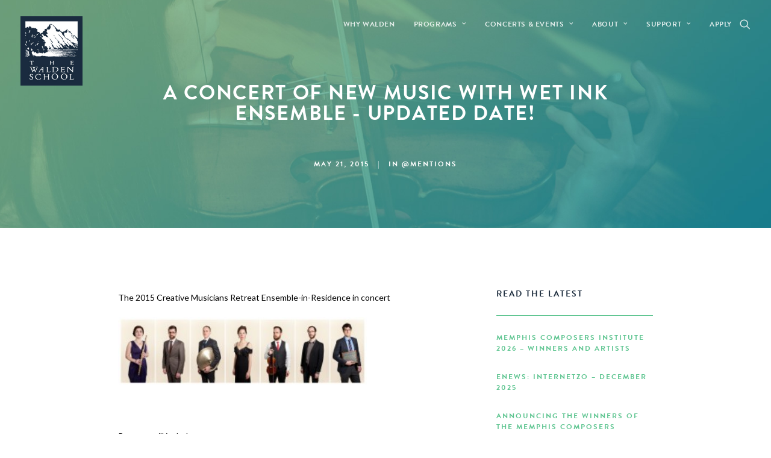

--- FILE ---
content_type: text/html; charset=UTF-8
request_url: https://waldenschool.org/wet-ink-ensemble-2/
body_size: 24082
content:
<!DOCTYPE html>
<html class="no-touch" lang="en-US" prefix="og: http://ogp.me/ns# fb: http://ogp.me/ns/fb#" xmlns="http://www.w3.org/1999/xhtml">
<head><meta http-equiv="Content-Type" content="text/html; charset=UTF-8"><script>if(navigator.userAgent.match(/MSIE|Internet Explorer/i)||navigator.userAgent.match(/Trident\/7\..*?rv:11/i)){var href=document.location.href;if(!href.match(/[?&]nowprocket/)){if(href.indexOf("?")==-1){if(href.indexOf("#")==-1){document.location.href=href+"?nowprocket=1"}else{document.location.href=href.replace("#","?nowprocket=1#")}}else{if(href.indexOf("#")==-1){document.location.href=href+"&nowprocket=1"}else{document.location.href=href.replace("#","&nowprocket=1#")}}}}</script><script>(()=>{class RocketLazyLoadScripts{constructor(){this.v="2.0.4",this.userEvents=["keydown","keyup","mousedown","mouseup","mousemove","mouseover","mouseout","touchmove","touchstart","touchend","touchcancel","wheel","click","dblclick","input"],this.attributeEvents=["onblur","onclick","oncontextmenu","ondblclick","onfocus","onmousedown","onmouseenter","onmouseleave","onmousemove","onmouseout","onmouseover","onmouseup","onmousewheel","onscroll","onsubmit"]}async t(){this.i(),this.o(),/iP(ad|hone)/.test(navigator.userAgent)&&this.h(),this.u(),this.l(this),this.m(),this.k(this),this.p(this),this._(),await Promise.all([this.R(),this.L()]),this.lastBreath=Date.now(),this.S(this),this.P(),this.D(),this.O(),this.M(),await this.C(this.delayedScripts.normal),await this.C(this.delayedScripts.defer),await this.C(this.delayedScripts.async),await this.T(),await this.F(),await this.j(),await this.A(),window.dispatchEvent(new Event("rocket-allScriptsLoaded")),this.everythingLoaded=!0,this.lastTouchEnd&&await new Promise(t=>setTimeout(t,500-Date.now()+this.lastTouchEnd)),this.I(),this.H(),this.U(),this.W()}i(){this.CSPIssue=sessionStorage.getItem("rocketCSPIssue"),document.addEventListener("securitypolicyviolation",t=>{this.CSPIssue||"script-src-elem"!==t.violatedDirective||"data"!==t.blockedURI||(this.CSPIssue=!0,sessionStorage.setItem("rocketCSPIssue",!0))},{isRocket:!0})}o(){window.addEventListener("pageshow",t=>{this.persisted=t.persisted,this.realWindowLoadedFired=!0},{isRocket:!0}),window.addEventListener("pagehide",()=>{this.onFirstUserAction=null},{isRocket:!0})}h(){let t;function e(e){t=e}window.addEventListener("touchstart",e,{isRocket:!0}),window.addEventListener("touchend",function i(o){o.changedTouches[0]&&t.changedTouches[0]&&Math.abs(o.changedTouches[0].pageX-t.changedTouches[0].pageX)<10&&Math.abs(o.changedTouches[0].pageY-t.changedTouches[0].pageY)<10&&o.timeStamp-t.timeStamp<200&&(window.removeEventListener("touchstart",e,{isRocket:!0}),window.removeEventListener("touchend",i,{isRocket:!0}),"INPUT"===o.target.tagName&&"text"===o.target.type||(o.target.dispatchEvent(new TouchEvent("touchend",{target:o.target,bubbles:!0})),o.target.dispatchEvent(new MouseEvent("mouseover",{target:o.target,bubbles:!0})),o.target.dispatchEvent(new PointerEvent("click",{target:o.target,bubbles:!0,cancelable:!0,detail:1,clientX:o.changedTouches[0].clientX,clientY:o.changedTouches[0].clientY})),event.preventDefault()))},{isRocket:!0})}q(t){this.userActionTriggered||("mousemove"!==t.type||this.firstMousemoveIgnored?"keyup"===t.type||"mouseover"===t.type||"mouseout"===t.type||(this.userActionTriggered=!0,this.onFirstUserAction&&this.onFirstUserAction()):this.firstMousemoveIgnored=!0),"click"===t.type&&t.preventDefault(),t.stopPropagation(),t.stopImmediatePropagation(),"touchstart"===this.lastEvent&&"touchend"===t.type&&(this.lastTouchEnd=Date.now()),"click"===t.type&&(this.lastTouchEnd=0),this.lastEvent=t.type,t.composedPath&&t.composedPath()[0].getRootNode()instanceof ShadowRoot&&(t.rocketTarget=t.composedPath()[0]),this.savedUserEvents.push(t)}u(){this.savedUserEvents=[],this.userEventHandler=this.q.bind(this),this.userEvents.forEach(t=>window.addEventListener(t,this.userEventHandler,{passive:!1,isRocket:!0})),document.addEventListener("visibilitychange",this.userEventHandler,{isRocket:!0})}U(){this.userEvents.forEach(t=>window.removeEventListener(t,this.userEventHandler,{passive:!1,isRocket:!0})),document.removeEventListener("visibilitychange",this.userEventHandler,{isRocket:!0}),this.savedUserEvents.forEach(t=>{(t.rocketTarget||t.target).dispatchEvent(new window[t.constructor.name](t.type,t))})}m(){const t="return false",e=Array.from(this.attributeEvents,t=>"data-rocket-"+t),i="["+this.attributeEvents.join("],[")+"]",o="[data-rocket-"+this.attributeEvents.join("],[data-rocket-")+"]",s=(e,i,o)=>{o&&o!==t&&(e.setAttribute("data-rocket-"+i,o),e["rocket"+i]=new Function("event",o),e.setAttribute(i,t))};new MutationObserver(t=>{for(const n of t)"attributes"===n.type&&(n.attributeName.startsWith("data-rocket-")||this.everythingLoaded?n.attributeName.startsWith("data-rocket-")&&this.everythingLoaded&&this.N(n.target,n.attributeName.substring(12)):s(n.target,n.attributeName,n.target.getAttribute(n.attributeName))),"childList"===n.type&&n.addedNodes.forEach(t=>{if(t.nodeType===Node.ELEMENT_NODE)if(this.everythingLoaded)for(const i of[t,...t.querySelectorAll(o)])for(const t of i.getAttributeNames())e.includes(t)&&this.N(i,t.substring(12));else for(const e of[t,...t.querySelectorAll(i)])for(const t of e.getAttributeNames())this.attributeEvents.includes(t)&&s(e,t,e.getAttribute(t))})}).observe(document,{subtree:!0,childList:!0,attributeFilter:[...this.attributeEvents,...e]})}I(){this.attributeEvents.forEach(t=>{document.querySelectorAll("[data-rocket-"+t+"]").forEach(e=>{this.N(e,t)})})}N(t,e){const i=t.getAttribute("data-rocket-"+e);i&&(t.setAttribute(e,i),t.removeAttribute("data-rocket-"+e))}k(t){Object.defineProperty(HTMLElement.prototype,"onclick",{get(){return this.rocketonclick||null},set(e){this.rocketonclick=e,this.setAttribute(t.everythingLoaded?"onclick":"data-rocket-onclick","this.rocketonclick(event)")}})}S(t){function e(e,i){let o=e[i];e[i]=null,Object.defineProperty(e,i,{get:()=>o,set(s){t.everythingLoaded?o=s:e["rocket"+i]=o=s}})}e(document,"onreadystatechange"),e(window,"onload"),e(window,"onpageshow");try{Object.defineProperty(document,"readyState",{get:()=>t.rocketReadyState,set(e){t.rocketReadyState=e},configurable:!0}),document.readyState="loading"}catch(t){console.log("WPRocket DJE readyState conflict, bypassing")}}l(t){this.originalAddEventListener=EventTarget.prototype.addEventListener,this.originalRemoveEventListener=EventTarget.prototype.removeEventListener,this.savedEventListeners=[],EventTarget.prototype.addEventListener=function(e,i,o){o&&o.isRocket||!t.B(e,this)&&!t.userEvents.includes(e)||t.B(e,this)&&!t.userActionTriggered||e.startsWith("rocket-")||t.everythingLoaded?t.originalAddEventListener.call(this,e,i,o):(t.savedEventListeners.push({target:this,remove:!1,type:e,func:i,options:o}),"mouseenter"!==e&&"mouseleave"!==e||t.originalAddEventListener.call(this,e,t.savedUserEvents.push,o))},EventTarget.prototype.removeEventListener=function(e,i,o){o&&o.isRocket||!t.B(e,this)&&!t.userEvents.includes(e)||t.B(e,this)&&!t.userActionTriggered||e.startsWith("rocket-")||t.everythingLoaded?t.originalRemoveEventListener.call(this,e,i,o):t.savedEventListeners.push({target:this,remove:!0,type:e,func:i,options:o})}}J(t,e){this.savedEventListeners=this.savedEventListeners.filter(i=>{let o=i.type,s=i.target||window;return e!==o||t!==s||(this.B(o,s)&&(i.type="rocket-"+o),this.$(i),!1)})}H(){EventTarget.prototype.addEventListener=this.originalAddEventListener,EventTarget.prototype.removeEventListener=this.originalRemoveEventListener,this.savedEventListeners.forEach(t=>this.$(t))}$(t){t.remove?this.originalRemoveEventListener.call(t.target,t.type,t.func,t.options):this.originalAddEventListener.call(t.target,t.type,t.func,t.options)}p(t){let e;function i(e){return t.everythingLoaded?e:e.split(" ").map(t=>"load"===t||t.startsWith("load.")?"rocket-jquery-load":t).join(" ")}function o(o){function s(e){const s=o.fn[e];o.fn[e]=o.fn.init.prototype[e]=function(){return this[0]===window&&t.userActionTriggered&&("string"==typeof arguments[0]||arguments[0]instanceof String?arguments[0]=i(arguments[0]):"object"==typeof arguments[0]&&Object.keys(arguments[0]).forEach(t=>{const e=arguments[0][t];delete arguments[0][t],arguments[0][i(t)]=e})),s.apply(this,arguments),this}}if(o&&o.fn&&!t.allJQueries.includes(o)){const e={DOMContentLoaded:[],"rocket-DOMContentLoaded":[]};for(const t in e)document.addEventListener(t,()=>{e[t].forEach(t=>t())},{isRocket:!0});o.fn.ready=o.fn.init.prototype.ready=function(i){function s(){parseInt(o.fn.jquery)>2?setTimeout(()=>i.bind(document)(o)):i.bind(document)(o)}return"function"==typeof i&&(t.realDomReadyFired?!t.userActionTriggered||t.fauxDomReadyFired?s():e["rocket-DOMContentLoaded"].push(s):e.DOMContentLoaded.push(s)),o([])},s("on"),s("one"),s("off"),t.allJQueries.push(o)}e=o}t.allJQueries=[],o(window.jQuery),Object.defineProperty(window,"jQuery",{get:()=>e,set(t){o(t)}})}P(){const t=new Map;document.write=document.writeln=function(e){const i=document.currentScript,o=document.createRange(),s=i.parentElement;let n=t.get(i);void 0===n&&(n=i.nextSibling,t.set(i,n));const c=document.createDocumentFragment();o.setStart(c,0),c.appendChild(o.createContextualFragment(e)),s.insertBefore(c,n)}}async R(){return new Promise(t=>{this.userActionTriggered?t():this.onFirstUserAction=t})}async L(){return new Promise(t=>{document.addEventListener("DOMContentLoaded",()=>{this.realDomReadyFired=!0,t()},{isRocket:!0})})}async j(){return this.realWindowLoadedFired?Promise.resolve():new Promise(t=>{window.addEventListener("load",t,{isRocket:!0})})}M(){this.pendingScripts=[];this.scriptsMutationObserver=new MutationObserver(t=>{for(const e of t)e.addedNodes.forEach(t=>{"SCRIPT"!==t.tagName||t.noModule||t.isWPRocket||this.pendingScripts.push({script:t,promise:new Promise(e=>{const i=()=>{const i=this.pendingScripts.findIndex(e=>e.script===t);i>=0&&this.pendingScripts.splice(i,1),e()};t.addEventListener("load",i,{isRocket:!0}),t.addEventListener("error",i,{isRocket:!0}),setTimeout(i,1e3)})})})}),this.scriptsMutationObserver.observe(document,{childList:!0,subtree:!0})}async F(){await this.X(),this.pendingScripts.length?(await this.pendingScripts[0].promise,await this.F()):this.scriptsMutationObserver.disconnect()}D(){this.delayedScripts={normal:[],async:[],defer:[]},document.querySelectorAll("script[type$=rocketlazyloadscript]").forEach(t=>{t.hasAttribute("data-rocket-src")?t.hasAttribute("async")&&!1!==t.async?this.delayedScripts.async.push(t):t.hasAttribute("defer")&&!1!==t.defer||"module"===t.getAttribute("data-rocket-type")?this.delayedScripts.defer.push(t):this.delayedScripts.normal.push(t):this.delayedScripts.normal.push(t)})}async _(){await this.L();let t=[];document.querySelectorAll("script[type$=rocketlazyloadscript][data-rocket-src]").forEach(e=>{let i=e.getAttribute("data-rocket-src");if(i&&!i.startsWith("data:")){i.startsWith("//")&&(i=location.protocol+i);try{const o=new URL(i).origin;o!==location.origin&&t.push({src:o,crossOrigin:e.crossOrigin||"module"===e.getAttribute("data-rocket-type")})}catch(t){}}}),t=[...new Map(t.map(t=>[JSON.stringify(t),t])).values()],this.Y(t,"preconnect")}async G(t){if(await this.K(),!0!==t.noModule||!("noModule"in HTMLScriptElement.prototype))return new Promise(e=>{let i;function o(){(i||t).setAttribute("data-rocket-status","executed"),e()}try{if(navigator.userAgent.includes("Firefox/")||""===navigator.vendor||this.CSPIssue)i=document.createElement("script"),[...t.attributes].forEach(t=>{let e=t.nodeName;"type"!==e&&("data-rocket-type"===e&&(e="type"),"data-rocket-src"===e&&(e="src"),i.setAttribute(e,t.nodeValue))}),t.text&&(i.text=t.text),t.nonce&&(i.nonce=t.nonce),i.hasAttribute("src")?(i.addEventListener("load",o,{isRocket:!0}),i.addEventListener("error",()=>{i.setAttribute("data-rocket-status","failed-network"),e()},{isRocket:!0}),setTimeout(()=>{i.isConnected||e()},1)):(i.text=t.text,o()),i.isWPRocket=!0,t.parentNode.replaceChild(i,t);else{const i=t.getAttribute("data-rocket-type"),s=t.getAttribute("data-rocket-src");i?(t.type=i,t.removeAttribute("data-rocket-type")):t.removeAttribute("type"),t.addEventListener("load",o,{isRocket:!0}),t.addEventListener("error",i=>{this.CSPIssue&&i.target.src.startsWith("data:")?(console.log("WPRocket: CSP fallback activated"),t.removeAttribute("src"),this.G(t).then(e)):(t.setAttribute("data-rocket-status","failed-network"),e())},{isRocket:!0}),s?(t.fetchPriority="high",t.removeAttribute("data-rocket-src"),t.src=s):t.src="data:text/javascript;base64,"+window.btoa(unescape(encodeURIComponent(t.text)))}}catch(i){t.setAttribute("data-rocket-status","failed-transform"),e()}});t.setAttribute("data-rocket-status","skipped")}async C(t){const e=t.shift();return e?(e.isConnected&&await this.G(e),this.C(t)):Promise.resolve()}O(){this.Y([...this.delayedScripts.normal,...this.delayedScripts.defer,...this.delayedScripts.async],"preload")}Y(t,e){this.trash=this.trash||[];let i=!0;var o=document.createDocumentFragment();t.forEach(t=>{const s=t.getAttribute&&t.getAttribute("data-rocket-src")||t.src;if(s&&!s.startsWith("data:")){const n=document.createElement("link");n.href=s,n.rel=e,"preconnect"!==e&&(n.as="script",n.fetchPriority=i?"high":"low"),t.getAttribute&&"module"===t.getAttribute("data-rocket-type")&&(n.crossOrigin=!0),t.crossOrigin&&(n.crossOrigin=t.crossOrigin),t.integrity&&(n.integrity=t.integrity),t.nonce&&(n.nonce=t.nonce),o.appendChild(n),this.trash.push(n),i=!1}}),document.head.appendChild(o)}W(){this.trash.forEach(t=>t.remove())}async T(){try{document.readyState="interactive"}catch(t){}this.fauxDomReadyFired=!0;try{await this.K(),this.J(document,"readystatechange"),document.dispatchEvent(new Event("rocket-readystatechange")),await this.K(),document.rocketonreadystatechange&&document.rocketonreadystatechange(),await this.K(),this.J(document,"DOMContentLoaded"),document.dispatchEvent(new Event("rocket-DOMContentLoaded")),await this.K(),this.J(window,"DOMContentLoaded"),window.dispatchEvent(new Event("rocket-DOMContentLoaded"))}catch(t){console.error(t)}}async A(){try{document.readyState="complete"}catch(t){}try{await this.K(),this.J(document,"readystatechange"),document.dispatchEvent(new Event("rocket-readystatechange")),await this.K(),document.rocketonreadystatechange&&document.rocketonreadystatechange(),await this.K(),this.J(window,"load"),window.dispatchEvent(new Event("rocket-load")),await this.K(),window.rocketonload&&window.rocketonload(),await this.K(),this.allJQueries.forEach(t=>t(window).trigger("rocket-jquery-load")),await this.K(),this.J(window,"pageshow");const t=new Event("rocket-pageshow");t.persisted=this.persisted,window.dispatchEvent(t),await this.K(),window.rocketonpageshow&&window.rocketonpageshow({persisted:this.persisted})}catch(t){console.error(t)}}async K(){Date.now()-this.lastBreath>45&&(await this.X(),this.lastBreath=Date.now())}async X(){return document.hidden?new Promise(t=>setTimeout(t)):new Promise(t=>requestAnimationFrame(t))}B(t,e){return e===document&&"readystatechange"===t||(e===document&&"DOMContentLoaded"===t||(e===window&&"DOMContentLoaded"===t||(e===window&&"load"===t||e===window&&"pageshow"===t)))}static run(){(new RocketLazyLoadScripts).t()}}RocketLazyLoadScripts.run()})();</script>

<meta name="viewport" content="width=device-width, initial-scale=1">
<link rel="profile" href="http://gmpg.org/xfn/11">
<link rel="pingback" href="https://waldenschool.org/xmlrpc.php">
<meta name='robots' content='index, follow, max-image-preview:large, max-snippet:-1, max-video-preview:-1' />
	<style>img:is([sizes="auto" i], [sizes^="auto," i]) { contain-intrinsic-size: 3000px 1500px }</style>
	
<!-- Google Tag Manager for WordPress by gtm4wp.com -->
<script data-cfasync="false" data-pagespeed-no-defer>
	var gtm4wp_datalayer_name = "dataLayer";
	var dataLayer = dataLayer || [];
</script>
<!-- End Google Tag Manager for WordPress by gtm4wp.com -->
	<!-- This site is optimized with the Yoast SEO plugin v26.6 - https://yoast.com/wordpress/plugins/seo/ -->
	<title>A concert of new music with Wet Ink Ensemble - updated date! - The Walden School</title>
<link data-rocket-preload as="style" href="https://fonts.googleapis.com/css?family=Lato%3A100%2C100italic%2C300%2C300italic%2Cregular%2Citalic%2C700%2C700italic%2C900%2C900italic&#038;subset=latin%2Clatin-ext&#038;display=swap" rel="preload">
<link href="https://fonts.googleapis.com/css?family=Lato%3A100%2C100italic%2C300%2C300italic%2Cregular%2Citalic%2C700%2C700italic%2C900%2C900italic&#038;subset=latin%2Clatin-ext&#038;display=swap" media="print" onload="this.media=&#039;all&#039;" rel="stylesheet">
<noscript data-wpr-hosted-gf-parameters=""><link rel="stylesheet" href="https://fonts.googleapis.com/css?family=Lato%3A100%2C100italic%2C300%2C300italic%2Cregular%2Citalic%2C700%2C700italic%2C900%2C900italic&#038;subset=latin%2Clatin-ext&#038;display=swap"></noscript>
	<link rel="canonical" href="https://waldenschool.org/wet-ink-ensemble-2/" />
	<meta name="twitter:label1" content="Written by" />
	<meta name="twitter:data1" content="chris" />
	<script type="application/ld+json" class="yoast-schema-graph">{"@context":"https://schema.org","@graph":[{"@type":"Article","@id":"https://waldenschool.org/wet-ink-ensemble-2/#article","isPartOf":{"@id":"https://waldenschool.org/wet-ink-ensemble-2/"},"author":{"name":"chris","@id":"https://waldenschool.org/#/schema/person/932b5445d65117097bd3c53750e7a145"},"headline":"A concert of new music with Wet Ink Ensemble &#8211; updated date!","datePublished":"2015-05-21T14:29:39+00:00","dateModified":"2020-09-29T08:54:18+00:00","mainEntityOfPage":{"@id":"https://waldenschool.org/wet-ink-ensemble-2/"},"wordCount":52,"publisher":{"@id":"https://waldenschool.org/#organization"},"image":{"@id":"https://waldenschool.org/wet-ink-ensemble-2/#primaryimage"},"thumbnailUrl":"https://waldenschool.org/wp-content/uploads/2015/05/Wet-Ink-indiv_group_instru-300x82.jpg","articleSection":["@Mentions"],"inLanguage":"en-US"},{"@type":"WebPage","@id":"https://waldenschool.org/wet-ink-ensemble-2/","url":"https://waldenschool.org/wet-ink-ensemble-2/","name":"A concert of new music with Wet Ink Ensemble - updated date! - The Walden School","isPartOf":{"@id":"https://waldenschool.org/#website"},"primaryImageOfPage":{"@id":"https://waldenschool.org/wet-ink-ensemble-2/#primaryimage"},"image":{"@id":"https://waldenschool.org/wet-ink-ensemble-2/#primaryimage"},"thumbnailUrl":"https://waldenschool.org/wp-content/uploads/2015/05/Wet-Ink-indiv_group_instru-300x82.jpg","datePublished":"2015-05-21T14:29:39+00:00","dateModified":"2020-09-29T08:54:18+00:00","breadcrumb":{"@id":"https://waldenschool.org/wet-ink-ensemble-2/#breadcrumb"},"inLanguage":"en-US","potentialAction":[{"@type":"ReadAction","target":["https://waldenschool.org/wet-ink-ensemble-2/"]}]},{"@type":"ImageObject","inLanguage":"en-US","@id":"https://waldenschool.org/wet-ink-ensemble-2/#primaryimage","url":"https://waldenschool.org/wp-content/uploads/2015/05/Wet-Ink-indiv_group_instru-300x82.jpg","contentUrl":"https://waldenschool.org/wp-content/uploads/2015/05/Wet-Ink-indiv_group_instru-300x82.jpg"},{"@type":"BreadcrumbList","@id":"https://waldenschool.org/wet-ink-ensemble-2/#breadcrumb","itemListElement":[{"@type":"ListItem","position":1,"name":"Home","item":"https://waldenschool.org/"},{"@type":"ListItem","position":2,"name":"A concert of new music with Wet Ink Ensemble &#8211; updated date!"}]},{"@type":"WebSite","@id":"https://waldenschool.org/#website","url":"https://waldenschool.org/","name":"The Walden School","description":"Inspiring programs for Creative Musicians","publisher":{"@id":"https://waldenschool.org/#organization"},"potentialAction":[{"@type":"SearchAction","target":{"@type":"EntryPoint","urlTemplate":"https://waldenschool.org/?s={search_term_string}"},"query-input":{"@type":"PropertyValueSpecification","valueRequired":true,"valueName":"search_term_string"}}],"inLanguage":"en-US"},{"@type":"Organization","@id":"https://waldenschool.org/#organization","name":"The Walden School","url":"https://waldenschool.org/","logo":{"@type":"ImageObject","inLanguage":"en-US","@id":"https://waldenschool.org/#/schema/logo/image/","url":"https://waldenschool.org/wp-content/uploads/2018/01/logo-darkblue.jpg","contentUrl":"https://waldenschool.org/wp-content/uploads/2018/01/logo-darkblue.jpg","width":204,"height":228,"caption":"The Walden School"},"image":{"@id":"https://waldenschool.org/#/schema/logo/image/"},"sameAs":["https://www.facebook.com/WaldenSchoolNH/"]},{"@type":"Person","@id":"https://waldenschool.org/#/schema/person/932b5445d65117097bd3c53750e7a145","name":"chris","image":{"@type":"ImageObject","inLanguage":"en-US","@id":"https://waldenschool.org/#/schema/person/image/","url":"https://secure.gravatar.com/avatar/2a6b35abe83be70f30e658b8ae0e7e012ed5798938435bed21a8df82db137c42?s=96&d=mm&r=g","contentUrl":"https://secure.gravatar.com/avatar/2a6b35abe83be70f30e658b8ae0e7e012ed5798938435bed21a8df82db137c42?s=96&d=mm&r=g","caption":"chris"},"url":"https://waldenschool.org/author/chris/"}]}</script>
	<!-- / Yoast SEO plugin. -->


<link rel='dns-prefetch' href='//cdn.datatables.net' />
<link rel='dns-prefetch' href='//cdnjs.cloudflare.com' />
<link rel='dns-prefetch' href='//www.google.com' />
<link rel='dns-prefetch' href='//fonts.googleapis.com' />
<link href='https://fonts.gstatic.com' crossorigin rel='preconnect' />
<link rel="alternate" type="application/rss+xml" title="The Walden School &raquo; Feed" href="https://waldenschool.org/feed/" />
<link rel="alternate" type="application/rss+xml" title="The Walden School &raquo; Comments Feed" href="https://waldenschool.org/comments/feed/" />
<link rel="alternate" type="application/rss+xml" title="The Walden School &raquo; A concert of new music with Wet Ink Ensemble &#8211; updated date! Comments Feed" href="https://waldenschool.org/wet-ink-ensemble-2/feed/" />
<style id='wp-emoji-styles-inline-css' type='text/css'>

	img.wp-smiley, img.emoji {
		display: inline !important;
		border: none !important;
		box-shadow: none !important;
		height: 1em !important;
		width: 1em !important;
		margin: 0 0.07em !important;
		vertical-align: -0.1em !important;
		background: none !important;
		padding: 0 !important;
	}
</style>
<link rel='stylesheet' id='wp-block-library-css' href='https://waldenschool.org/wp-includes/css/dist/block-library/style.min.css?ver=6.8.3' type='text/css' media='all' />
<style id='classic-theme-styles-inline-css' type='text/css'>
/*! This file is auto-generated */
.wp-block-button__link{color:#fff;background-color:#32373c;border-radius:9999px;box-shadow:none;text-decoration:none;padding:calc(.667em + 2px) calc(1.333em + 2px);font-size:1.125em}.wp-block-file__button{background:#32373c;color:#fff;text-decoration:none}
</style>
<link data-minify="1" rel='stylesheet' id='gdm-gutenberg-block-backend-js-css' href='https://waldenschool.org/wp-content/cache/min/1/wp-content/plugins/google-drive-embedder/css/gdm-blocks.css?ver=1743807466' type='text/css' media='all' />
<style id='global-styles-inline-css' type='text/css'>
:root{--wp--preset--aspect-ratio--square: 1;--wp--preset--aspect-ratio--4-3: 4/3;--wp--preset--aspect-ratio--3-4: 3/4;--wp--preset--aspect-ratio--3-2: 3/2;--wp--preset--aspect-ratio--2-3: 2/3;--wp--preset--aspect-ratio--16-9: 16/9;--wp--preset--aspect-ratio--9-16: 9/16;--wp--preset--color--black: #000000;--wp--preset--color--cyan-bluish-gray: #abb8c3;--wp--preset--color--white: #ffffff;--wp--preset--color--pale-pink: #f78da7;--wp--preset--color--vivid-red: #cf2e2e;--wp--preset--color--luminous-vivid-orange: #ff6900;--wp--preset--color--luminous-vivid-amber: #fcb900;--wp--preset--color--light-green-cyan: #7bdcb5;--wp--preset--color--vivid-green-cyan: #00d084;--wp--preset--color--pale-cyan-blue: #8ed1fc;--wp--preset--color--vivid-cyan-blue: #0693e3;--wp--preset--color--vivid-purple: #9b51e0;--wp--preset--gradient--vivid-cyan-blue-to-vivid-purple: linear-gradient(135deg,rgba(6,147,227,1) 0%,rgb(155,81,224) 100%);--wp--preset--gradient--light-green-cyan-to-vivid-green-cyan: linear-gradient(135deg,rgb(122,220,180) 0%,rgb(0,208,130) 100%);--wp--preset--gradient--luminous-vivid-amber-to-luminous-vivid-orange: linear-gradient(135deg,rgba(252,185,0,1) 0%,rgba(255,105,0,1) 100%);--wp--preset--gradient--luminous-vivid-orange-to-vivid-red: linear-gradient(135deg,rgba(255,105,0,1) 0%,rgb(207,46,46) 100%);--wp--preset--gradient--very-light-gray-to-cyan-bluish-gray: linear-gradient(135deg,rgb(238,238,238) 0%,rgb(169,184,195) 100%);--wp--preset--gradient--cool-to-warm-spectrum: linear-gradient(135deg,rgb(74,234,220) 0%,rgb(151,120,209) 20%,rgb(207,42,186) 40%,rgb(238,44,130) 60%,rgb(251,105,98) 80%,rgb(254,248,76) 100%);--wp--preset--gradient--blush-light-purple: linear-gradient(135deg,rgb(255,206,236) 0%,rgb(152,150,240) 100%);--wp--preset--gradient--blush-bordeaux: linear-gradient(135deg,rgb(254,205,165) 0%,rgb(254,45,45) 50%,rgb(107,0,62) 100%);--wp--preset--gradient--luminous-dusk: linear-gradient(135deg,rgb(255,203,112) 0%,rgb(199,81,192) 50%,rgb(65,88,208) 100%);--wp--preset--gradient--pale-ocean: linear-gradient(135deg,rgb(255,245,203) 0%,rgb(182,227,212) 50%,rgb(51,167,181) 100%);--wp--preset--gradient--electric-grass: linear-gradient(135deg,rgb(202,248,128) 0%,rgb(113,206,126) 100%);--wp--preset--gradient--midnight: linear-gradient(135deg,rgb(2,3,129) 0%,rgb(40,116,252) 100%);--wp--preset--font-size--small: 13px;--wp--preset--font-size--medium: 20px;--wp--preset--font-size--large: 36px;--wp--preset--font-size--x-large: 42px;--wp--preset--spacing--20: 0.44rem;--wp--preset--spacing--30: 0.67rem;--wp--preset--spacing--40: 1rem;--wp--preset--spacing--50: 1.5rem;--wp--preset--spacing--60: 2.25rem;--wp--preset--spacing--70: 3.38rem;--wp--preset--spacing--80: 5.06rem;--wp--preset--shadow--natural: 6px 6px 9px rgba(0, 0, 0, 0.2);--wp--preset--shadow--deep: 12px 12px 50px rgba(0, 0, 0, 0.4);--wp--preset--shadow--sharp: 6px 6px 0px rgba(0, 0, 0, 0.2);--wp--preset--shadow--outlined: 6px 6px 0px -3px rgba(255, 255, 255, 1), 6px 6px rgba(0, 0, 0, 1);--wp--preset--shadow--crisp: 6px 6px 0px rgba(0, 0, 0, 1);}:where(.is-layout-flex){gap: 0.5em;}:where(.is-layout-grid){gap: 0.5em;}body .is-layout-flex{display: flex;}.is-layout-flex{flex-wrap: wrap;align-items: center;}.is-layout-flex > :is(*, div){margin: 0;}body .is-layout-grid{display: grid;}.is-layout-grid > :is(*, div){margin: 0;}:where(.wp-block-columns.is-layout-flex){gap: 2em;}:where(.wp-block-columns.is-layout-grid){gap: 2em;}:where(.wp-block-post-template.is-layout-flex){gap: 1.25em;}:where(.wp-block-post-template.is-layout-grid){gap: 1.25em;}.has-black-color{color: var(--wp--preset--color--black) !important;}.has-cyan-bluish-gray-color{color: var(--wp--preset--color--cyan-bluish-gray) !important;}.has-white-color{color: var(--wp--preset--color--white) !important;}.has-pale-pink-color{color: var(--wp--preset--color--pale-pink) !important;}.has-vivid-red-color{color: var(--wp--preset--color--vivid-red) !important;}.has-luminous-vivid-orange-color{color: var(--wp--preset--color--luminous-vivid-orange) !important;}.has-luminous-vivid-amber-color{color: var(--wp--preset--color--luminous-vivid-amber) !important;}.has-light-green-cyan-color{color: var(--wp--preset--color--light-green-cyan) !important;}.has-vivid-green-cyan-color{color: var(--wp--preset--color--vivid-green-cyan) !important;}.has-pale-cyan-blue-color{color: var(--wp--preset--color--pale-cyan-blue) !important;}.has-vivid-cyan-blue-color{color: var(--wp--preset--color--vivid-cyan-blue) !important;}.has-vivid-purple-color{color: var(--wp--preset--color--vivid-purple) !important;}.has-black-background-color{background-color: var(--wp--preset--color--black) !important;}.has-cyan-bluish-gray-background-color{background-color: var(--wp--preset--color--cyan-bluish-gray) !important;}.has-white-background-color{background-color: var(--wp--preset--color--white) !important;}.has-pale-pink-background-color{background-color: var(--wp--preset--color--pale-pink) !important;}.has-vivid-red-background-color{background-color: var(--wp--preset--color--vivid-red) !important;}.has-luminous-vivid-orange-background-color{background-color: var(--wp--preset--color--luminous-vivid-orange) !important;}.has-luminous-vivid-amber-background-color{background-color: var(--wp--preset--color--luminous-vivid-amber) !important;}.has-light-green-cyan-background-color{background-color: var(--wp--preset--color--light-green-cyan) !important;}.has-vivid-green-cyan-background-color{background-color: var(--wp--preset--color--vivid-green-cyan) !important;}.has-pale-cyan-blue-background-color{background-color: var(--wp--preset--color--pale-cyan-blue) !important;}.has-vivid-cyan-blue-background-color{background-color: var(--wp--preset--color--vivid-cyan-blue) !important;}.has-vivid-purple-background-color{background-color: var(--wp--preset--color--vivid-purple) !important;}.has-black-border-color{border-color: var(--wp--preset--color--black) !important;}.has-cyan-bluish-gray-border-color{border-color: var(--wp--preset--color--cyan-bluish-gray) !important;}.has-white-border-color{border-color: var(--wp--preset--color--white) !important;}.has-pale-pink-border-color{border-color: var(--wp--preset--color--pale-pink) !important;}.has-vivid-red-border-color{border-color: var(--wp--preset--color--vivid-red) !important;}.has-luminous-vivid-orange-border-color{border-color: var(--wp--preset--color--luminous-vivid-orange) !important;}.has-luminous-vivid-amber-border-color{border-color: var(--wp--preset--color--luminous-vivid-amber) !important;}.has-light-green-cyan-border-color{border-color: var(--wp--preset--color--light-green-cyan) !important;}.has-vivid-green-cyan-border-color{border-color: var(--wp--preset--color--vivid-green-cyan) !important;}.has-pale-cyan-blue-border-color{border-color: var(--wp--preset--color--pale-cyan-blue) !important;}.has-vivid-cyan-blue-border-color{border-color: var(--wp--preset--color--vivid-cyan-blue) !important;}.has-vivid-purple-border-color{border-color: var(--wp--preset--color--vivid-purple) !important;}.has-vivid-cyan-blue-to-vivid-purple-gradient-background{background: var(--wp--preset--gradient--vivid-cyan-blue-to-vivid-purple) !important;}.has-light-green-cyan-to-vivid-green-cyan-gradient-background{background: var(--wp--preset--gradient--light-green-cyan-to-vivid-green-cyan) !important;}.has-luminous-vivid-amber-to-luminous-vivid-orange-gradient-background{background: var(--wp--preset--gradient--luminous-vivid-amber-to-luminous-vivid-orange) !important;}.has-luminous-vivid-orange-to-vivid-red-gradient-background{background: var(--wp--preset--gradient--luminous-vivid-orange-to-vivid-red) !important;}.has-very-light-gray-to-cyan-bluish-gray-gradient-background{background: var(--wp--preset--gradient--very-light-gray-to-cyan-bluish-gray) !important;}.has-cool-to-warm-spectrum-gradient-background{background: var(--wp--preset--gradient--cool-to-warm-spectrum) !important;}.has-blush-light-purple-gradient-background{background: var(--wp--preset--gradient--blush-light-purple) !important;}.has-blush-bordeaux-gradient-background{background: var(--wp--preset--gradient--blush-bordeaux) !important;}.has-luminous-dusk-gradient-background{background: var(--wp--preset--gradient--luminous-dusk) !important;}.has-pale-ocean-gradient-background{background: var(--wp--preset--gradient--pale-ocean) !important;}.has-electric-grass-gradient-background{background: var(--wp--preset--gradient--electric-grass) !important;}.has-midnight-gradient-background{background: var(--wp--preset--gradient--midnight) !important;}.has-small-font-size{font-size: var(--wp--preset--font-size--small) !important;}.has-medium-font-size{font-size: var(--wp--preset--font-size--medium) !important;}.has-large-font-size{font-size: var(--wp--preset--font-size--large) !important;}.has-x-large-font-size{font-size: var(--wp--preset--font-size--x-large) !important;}
:where(.wp-block-post-template.is-layout-flex){gap: 1.25em;}:where(.wp-block-post-template.is-layout-grid){gap: 1.25em;}
:where(.wp-block-columns.is-layout-flex){gap: 2em;}:where(.wp-block-columns.is-layout-grid){gap: 2em;}
:root :where(.wp-block-pullquote){font-size: 1.5em;line-height: 1.6;}
</style>
<link data-minify="1" rel='stylesheet' id='ctct_form_styles-css' href='https://waldenschool.org/wp-content/cache/min/1/wp-content/plugins/constant-contact-forms/assets/css/style.css?ver=1744066152' type='text/css' media='all' />
<link data-minify="1" rel='stylesheet' id='cookie-law-info-css' href='https://waldenschool.org/wp-content/cache/min/1/wp-content/plugins/cookie-law-info/legacy/public/css/cookie-law-info-public.css?ver=1743807466' type='text/css' media='all' />
<link data-minify="1" rel='stylesheet' id='cookie-law-info-gdpr-css' href='https://waldenschool.org/wp-content/cache/min/1/wp-content/plugins/cookie-law-info/legacy/public/css/cookie-law-info-gdpr.css?ver=1743807466' type='text/css' media='all' />
<link data-minify="1" rel='stylesheet' id='wpa-css-css' href='https://waldenschool.org/wp-content/cache/min/1/wp-content/plugins/honeypot/includes/css/wpa.css?ver=1743807466' type='text/css' media='all' />
<link data-minify="1" rel='stylesheet' id='jquery-datatables-css' href='https://waldenschool.org/wp-content/cache/min/1/1.10.20/css/jquery.dataTables.min.css?ver=1743807466' type='text/css' media='all' />
<link data-minify="1" rel='stylesheet' id='datatables-buttons-css' href='https://waldenschool.org/wp-content/cache/min/1/buttons/1.6.1/css/buttons.dataTables.min.css?ver=1743807466' type='text/css' media='all' />
<link data-minify="1" rel='stylesheet' id='datatables-select-css' href='https://waldenschool.org/wp-content/cache/min/1/select/1.3.1/css/select.dataTables.min.css?ver=1743807466' type='text/css' media='all' />
<link data-minify="1" rel='stylesheet' id='datatables-fixedheader-css' href='https://waldenschool.org/wp-content/cache/min/1/fixedheader/3.1.6/css/fixedHeader.dataTables.min.css?ver=1743807467' type='text/css' media='all' />
<link data-minify="1" rel='stylesheet' id='datatables-fixedcolumns-css' href='https://waldenschool.org/wp-content/cache/min/1/fixedcolumns/3.3.0/css/fixedColumns.dataTables.min.css?ver=1743807467' type='text/css' media='all' />
<link data-minify="1" rel='stylesheet' id='datatables-responsive-css' href='https://waldenschool.org/wp-content/cache/min/1/responsive/2.2.3/css/responsive.dataTables.min.css?ver=1743807467' type='text/css' media='all' />

<link data-minify="1" rel='stylesheet' id='wcs-timetable-css' href='https://waldenschool.org/wp-content/cache/min/1/wp-content/plugins/weekly-class/assets/front/css/timetable.css?ver=1743807467' type='text/css' media='all' />
<style id='wcs-timetable-inline-css' type='text/css'>
.wcs-single__action .wcs-btn--action{color:rgba( 255,255,255,1);background-color:#27C177}
</style>
<link rel='stylesheet' id='spam-protect-for-contact-form7-css' href='https://waldenschool.org/wp-content/plugins/wp-contact-form-7-spam-blocker/frontend/css/spam-protect-for-contact-form7.css?ver=1.0.0' type='text/css' media='all' />
<link data-minify="1" rel='stylesheet' id='uncode-style-css' href='https://waldenschool.org/wp-content/cache/min/1/wp-content/themes/uncode/library/css/style.css?ver=1743807467' type='text/css' media='all' />
<style id='uncode-style-inline-css' type='text/css'>

@media (max-width: 959px) { .navbar-brand > * { height: 90px !important;}}
@media (min-width: 960px) { .limit-width { max-width: 960px; margin: auto;}}
.menu-primary ul.menu-smart > li > a, .menu-primary ul.menu-smart li.dropdown > a, .menu-primary ul.menu-smart li.mega-menu > a, .vmenu-container ul.menu-smart > li > a, .vmenu-container ul.menu-smart li.dropdown > a { text-transform: uppercase; }
.menu-primary ul.menu-smart ul a, .vmenu-container ul.menu-smart ul a { text-transform: uppercase; }
#changer-back-color { transition: background-color 1000ms cubic-bezier(0.25, 1, 0.5, 1) !important; } #changer-back-color > div { transition: opacity 1000ms cubic-bezier(0.25, 1, 0.5, 1) !important; } body.bg-changer-init.disable-hover .main-wrapper .style-light,  body.bg-changer-init.disable-hover .main-wrapper .style-light h1,  body.bg-changer-init.disable-hover .main-wrapper .style-light h2, body.bg-changer-init.disable-hover .main-wrapper .style-light h3, body.bg-changer-init.disable-hover .main-wrapper .style-light h4, body.bg-changer-init.disable-hover .main-wrapper .style-light h5, body.bg-changer-init.disable-hover .main-wrapper .style-light h6, body.bg-changer-init.disable-hover .main-wrapper .style-light a, body.bg-changer-init.disable-hover .main-wrapper .style-dark, body.bg-changer-init.disable-hover .main-wrapper .style-dark h1, body.bg-changer-init.disable-hover .main-wrapper .style-dark h2, body.bg-changer-init.disable-hover .main-wrapper .style-dark h3, body.bg-changer-init.disable-hover .main-wrapper .style-dark h4, body.bg-changer-init.disable-hover .main-wrapper .style-dark h5, body.bg-changer-init.disable-hover .main-wrapper .style-dark h6, body.bg-changer-init.disable-hover .main-wrapper .style-dark a { transition: color 1000ms cubic-bezier(0.25, 1, 0.5, 1) !important; }
</style>
<link data-minify="1" rel='stylesheet' id='uncode-custom-style-css' href='https://waldenschool.org/wp-content/cache/min/1/wp-content/themes/uncode/library/css/style-custom.css?ver=1743807467' type='text/css' media='all' />
<link data-minify="1" rel='stylesheet' id='child-style-css' href='https://waldenschool.org/wp-content/cache/min/1/wp-content/themes/uncode-child/style.css?ver=1743807467' type='text/css' media='all' />
<link data-minify="1" rel='stylesheet' id='uncode-icons-css' href='https://waldenschool.org/wp-content/cache/min/1/wp-content/themes/uncode/library/css/uncode-icons.css?ver=1743807467' type='text/css' media='all' />
<link data-minify="1" rel='stylesheet' id='font-awesome-css' href='https://waldenschool.org/wp-content/cache/min/1/wp-content/plugins/layers-heroes-assemble/assets/css/font-awesome.min.css?ver=1743807467' type='text/css' media='all' />
<link rel='stylesheet' id='jquery-powertip-css' href='https://waldenschool.org/wp-content/plugins/layers-heroes-assemble/assets/css/jquery.powertip.min.css?ver=1.2.0' type='text/css' media='all' />
<link data-minify="1" rel='stylesheet' id='jquery-magnific-popup-css' href='https://waldenschool.org/wp-content/cache/min/1/wp-content/plugins/layers-heroes-assemble/assets/css/magnific-popup.css?ver=1743807467' type='text/css' media='all' />
<link rel='stylesheet' id='animate-css' href='https://waldenschool.org/wp-content/plugins/layers-heroes-assemble/assets/css/animate.min.css?ver=1.2.5' type='text/css' media='all' />
<link rel='stylesheet' id='layers-heroes-assemble-css' href='https://waldenschool.org/wp-content/plugins/layers-heroes-assemble/assets/css/core.min.css?ver=1.2.5' type='text/css' media='all' />
<style id='rocket-lazyload-inline-css' type='text/css'>
.rll-youtube-player{position:relative;padding-bottom:56.23%;height:0;overflow:hidden;max-width:100%;}.rll-youtube-player:focus-within{outline: 2px solid currentColor;outline-offset: 5px;}.rll-youtube-player iframe{position:absolute;top:0;left:0;width:100%;height:100%;z-index:100;background:0 0}.rll-youtube-player img{bottom:0;display:block;left:0;margin:auto;max-width:100%;width:100%;position:absolute;right:0;top:0;border:none;height:auto;-webkit-transition:.4s all;-moz-transition:.4s all;transition:.4s all}.rll-youtube-player img:hover{-webkit-filter:brightness(75%)}.rll-youtube-player .play{height:100%;width:100%;left:0;top:0;position:absolute;background:url(https://waldenschool.org/wp-content/plugins/wp-rocket/assets/img/youtube.png) no-repeat center;background-color: transparent !important;cursor:pointer;border:none;}
</style>
<script type="rocketlazyloadscript" data-rocket-type="text/javascript" data-rocket-src="https://waldenschool.org/wp-includes/js/jquery/jquery.min.js?ver=3.7.1" id="jquery-core-js"></script>
<script type="rocketlazyloadscript" data-rocket-type="text/javascript" data-rocket-src="https://waldenschool.org/wp-includes/js/jquery/jquery-migrate.min.js?ver=3.4.1" id="jquery-migrate-js" data-rocket-defer defer></script>
<script type="text/javascript" id="cookie-law-info-js-extra">
/* <![CDATA[ */
var Cli_Data = {"nn_cookie_ids":[],"cookielist":[],"non_necessary_cookies":[],"ccpaEnabled":"","ccpaRegionBased":"","ccpaBarEnabled":"","strictlyEnabled":["necessary","obligatoire"],"ccpaType":"gdpr","js_blocking":"","custom_integration":"","triggerDomRefresh":"","secure_cookies":""};
var cli_cookiebar_settings = {"animate_speed_hide":"500","animate_speed_show":"500","background":"#FFF","border":"#b1a6a6c2","border_on":"","button_1_button_colour":"#000","button_1_button_hover":"#000000","button_1_link_colour":"#fff","button_1_as_button":"1","button_1_new_win":"","button_2_button_colour":"#333","button_2_button_hover":"#292929","button_2_link_colour":"#444","button_2_as_button":"","button_2_hidebar":"","button_3_button_colour":"#000","button_3_button_hover":"#000000","button_3_link_colour":"#fff","button_3_as_button":"1","button_3_new_win":"","button_4_button_colour":"#000","button_4_button_hover":"#000000","button_4_link_colour":"#62a329","button_4_as_button":"","button_7_button_colour":"#61a229","button_7_button_hover":"#4e8221","button_7_link_colour":"#fff","button_7_as_button":"1","button_7_new_win":"","font_family":"inherit","header_fix":"","notify_animate_hide":"1","notify_animate_show":"","notify_div_id":"#cookie-law-info-bar","notify_position_horizontal":"right","notify_position_vertical":"bottom","scroll_close":"","scroll_close_reload":"","accept_close_reload":"","reject_close_reload":"","showagain_tab":"1","showagain_background":"#fff","showagain_border":"#000","showagain_div_id":"#cookie-law-info-again","showagain_x_position":"100px","text":"#000","show_once_yn":"","show_once":"10000","logging_on":"","as_popup":"","popup_overlay":"1","bar_heading_text":"","cookie_bar_as":"banner","popup_showagain_position":"bottom-right","widget_position":"left"};
var log_object = {"ajax_url":"https:\/\/waldenschool.org\/wp-admin\/admin-ajax.php"};
/* ]]> */
</script>
<script type="rocketlazyloadscript" data-minify="1" data-rocket-type="text/javascript" data-rocket-src="https://waldenschool.org/wp-content/cache/min/1/wp-content/plugins/cookie-law-info/legacy/public/js/cookie-law-info-public.js?ver=1743807467" id="cookie-law-info-js" data-rocket-defer defer></script>
<script type="rocketlazyloadscript" data-minify="1" data-rocket-type="text/javascript" data-rocket-src="https://waldenschool.org/wp-content/cache/min/1/1.10.20/js/jquery.dataTables.min.js?ver=1743807467" id="jquery-datatables-js" data-rocket-defer defer></script>
<script type="rocketlazyloadscript" data-minify="1" data-rocket-type="text/javascript" data-rocket-src="https://waldenschool.org/wp-content/cache/min/1/buttons/1.6.1/js/dataTables.buttons.min.js?ver=1743807467" id="datatables-buttons-js" data-rocket-defer defer></script>
<script type="rocketlazyloadscript" data-minify="1" data-rocket-type="text/javascript" data-rocket-src="https://waldenschool.org/wp-content/cache/min/1/buttons/1.6.1/js/buttons.colVis.min.js?ver=1743807468" id="datatables-buttons-colvis-js" data-rocket-defer defer></script>
<script type="rocketlazyloadscript" data-minify="1" data-rocket-type="text/javascript" data-rocket-src="https://waldenschool.org/wp-content/cache/min/1/buttons/1.6.1/js/buttons.print.min.js?ver=1743807468" id="datatables-buttons-print-js" data-rocket-defer defer></script>
<script type="rocketlazyloadscript" data-minify="1" data-rocket-type="text/javascript" data-rocket-src="https://waldenschool.org/wp-content/cache/min/1/ajax/libs/pdfmake/0.1.53/pdfmake.min.js?ver=1743807468" id="pdfmake-js" data-rocket-defer defer></script>
<script type="rocketlazyloadscript" data-minify="1" data-rocket-type="text/javascript" data-rocket-src="https://waldenschool.org/wp-content/cache/min/1/ajax/libs/pdfmake/0.1.53/vfs_fonts.js?ver=1743807468" id="pdfmake-fonts-js" data-rocket-defer defer></script>
<script type="rocketlazyloadscript" data-minify="1" data-rocket-type="text/javascript" data-rocket-src="https://waldenschool.org/wp-content/cache/min/1/ajax/libs/jszip/3.1.3/jszip.min.js?ver=1743807468" id="jszip-js" data-rocket-defer defer></script>
<script type="rocketlazyloadscript" data-minify="1" data-rocket-type="text/javascript" data-rocket-src="https://waldenschool.org/wp-content/cache/min/1/buttons/1.6.1/js/buttons.html5.min.js?ver=1743807469" id="datatables-buttons-html5-js" data-rocket-defer defer></script>
<script type="rocketlazyloadscript" data-minify="1" data-rocket-type="text/javascript" data-rocket-src="https://waldenschool.org/wp-content/cache/min/1/select/1.3.1/js/dataTables.select.min.js?ver=1743807469" id="datatables-select-js" data-rocket-defer defer></script>
<script type="rocketlazyloadscript" data-minify="1" data-rocket-type="text/javascript" data-rocket-src="https://waldenschool.org/wp-content/cache/min/1/fixedheader/3.1.6/js/dataTables.fixedHeader.min.js?ver=1743807469" id="datatables-fixedheader-js" data-rocket-defer defer></script>
<script type="rocketlazyloadscript" data-minify="1" data-rocket-type="text/javascript" data-rocket-src="https://waldenschool.org/wp-content/cache/min/1/fixedcolumns/3.3.0/js/dataTables.fixedColumns.min.js?ver=1743807469" id="datatables-fixedcolumns-js" data-rocket-defer defer></script>
<script type="rocketlazyloadscript" data-minify="1" data-rocket-type="text/javascript" data-rocket-src="https://waldenschool.org/wp-content/cache/min/1/responsive/2.2.3/js/dataTables.responsive.min.js?ver=1743807469" id="datatables-responsive-js" data-rocket-defer defer></script>
<script type="text/javascript" id="igsv-datatables-js-extra">
/* <![CDATA[ */
var igsv_plugin_vars = {"lang_dir":"https:\/\/waldenschool.org\/wp-content\/plugins\/inline-google-spreadsheet-viewer\/languages","datatables_classes":".igsv-table:not(.no-datatables)","datatables_defaults_object":{"dom":"B<'clear'>lfrtip","buttons":["colvis","copy","csv","excel","pdf","print"]}};
/* ]]> */
</script>
<script type="rocketlazyloadscript" data-minify="1" data-rocket-type="text/javascript" data-rocket-src="https://waldenschool.org/wp-content/cache/min/1/wp-content/plugins/inline-google-spreadsheet-viewer/igsv-datatables.js?ver=1743807469" id="igsv-datatables-js" data-rocket-defer defer></script>
<script type="rocketlazyloadscript" data-rocket-type="text/javascript" data-rocket-src="//www.google.com/jsapi?ver=6.8.3" id="google-ajax-api-js" data-rocket-defer defer></script>
<script type="rocketlazyloadscript" data-minify="1" data-rocket-type="text/javascript" data-rocket-src="https://waldenschool.org/wp-content/cache/min/1/wp-content/plugins/inline-google-spreadsheet-viewer/igsv-gvizcharts.js?ver=1743807469" id="igsv-gvizcharts-js" data-rocket-defer defer></script>
<script type="rocketlazyloadscript" data-minify="1" data-rocket-type="text/javascript" data-rocket-src="https://waldenschool.org/wp-content/cache/min/1/wp-content/plugins/wp-contact-form-7-spam-blocker/frontend/js/spam-protect-for-contact-form7.js?ver=1743807469" id="spam-protect-for-contact-form7-js" data-rocket-defer defer></script>
<script type="text/javascript" id="uncode-init-js-extra">
/* <![CDATA[ */
var SiteParameters = {"days":"days","hours":"hours","minutes":"minutes","seconds":"seconds","constant_scroll":"on","scroll_speed":"2","parallax_factor":"0.25","loading":"Loading\u2026","slide_name":"slide","slide_footer":"footer","ajax_url":"https:\/\/waldenschool.org\/wp-admin\/admin-ajax.php","nonce_adaptive_images":"920d54ad4c","nonce_srcset_async":"3f0fb64467","enable_debug":"","block_mobile_videos":"","is_frontend_editor":"","main_width":["960","px"],"mobile_parallax_allowed":"","listen_for_screen_update":"1","wireframes_plugin_active":"","sticky_elements":"off","resize_quality":"90","register_metadata":"","bg_changer_time":"1000","update_wc_fragments":"1","optimize_shortpixel_image":"","menu_mobile_offcanvas_gap":"45","custom_cursor_selector":"[href], .trigger-overlay, .owl-next, .owl-prev, .owl-dot, input[type=\"submit\"], input[type=\"checkbox\"], button[type=\"submit\"], a[class^=\"ilightbox\"], .ilightbox-thumbnail, .ilightbox-prev, .ilightbox-next, .overlay-close, .unmodal-close, .qty-inset > span, .share-button li, .uncode-post-titles .tmb.tmb-click-area, .btn-link, .tmb-click-row .t-inside, .lg-outer button, .lg-thumb img, a[data-lbox], .uncode-close-offcanvas-overlay, .uncode-nav-next, .uncode-nav-prev, .uncode-nav-index","mobile_parallax_animation":"","lbox_enhanced":"","native_media_player":"1","vimeoPlayerParams":"?autoplay=0","ajax_filter_key_search":"key","ajax_filter_key_unfilter":"unfilter","index_pagination_disable_scroll":"","index_pagination_scroll_to":"","uncode_wc_popup_cart_qty":"","disable_hover_hack":"","uncode_nocookie":"","menuHideOnClick":"1","smoothScroll":"","smoothScrollDisableHover":"","smoothScrollQuery":"960","uncode_force_onepage_dots":"","uncode_smooth_scroll_safe":"","uncode_lb_add_galleries":", .gallery","uncode_lb_add_items":", .gallery .gallery-item a","uncode_prev_label":"Previous","uncode_next_label":"Next","uncode_slide_label":"Slide","uncode_share_label":"Share on %","uncode_has_ligatures":"","uncode_is_accessible":"","uncode_limit_width":"960px"};
/* ]]> */
</script>
<script type="text/javascript" src="https://waldenschool.org/wp-content/themes/uncode/library/js/init.js" id="uncode-init-js"></script>
<script type="rocketlazyloadscript"></script><link rel="https://api.w.org/" href="https://waldenschool.org/wp-json/" /><link rel="alternate" title="JSON" type="application/json" href="https://waldenschool.org/wp-json/wp/v2/posts/6005" /><link rel="EditURI" type="application/rsd+xml" title="RSD" href="https://waldenschool.org/xmlrpc.php?rsd" />
<link rel='shortlink' href='https://waldenschool.org/?p=6005' />
<link rel="alternate" title="oEmbed (JSON)" type="application/json+oembed" href="https://waldenschool.org/wp-json/oembed/1.0/embed?url=https%3A%2F%2Fwaldenschool.org%2Fwet-ink-ensemble-2%2F" />
<link rel="alternate" title="oEmbed (XML)" type="text/xml+oembed" href="https://waldenschool.org/wp-json/oembed/1.0/embed?url=https%3A%2F%2Fwaldenschool.org%2Fwet-ink-ensemble-2%2F&#038;format=xml" />
<style type="text/css" media="all" id="wcs_styles"></style>
<!-- Google Tag Manager for WordPress by gtm4wp.com -->
<!-- GTM Container placement set to footer -->
<script data-cfasync="false" data-pagespeed-no-defer>
	var dataLayer_content = {"pagePostType":"post","pagePostType2":"single-post","pageCategory":["mentions"],"pagePostAuthor":"chris"};
	dataLayer.push( dataLayer_content );
</script>
<script type="rocketlazyloadscript" data-cfasync="false" data-pagespeed-no-defer>
(function(w,d,s,l,i){w[l]=w[l]||[];w[l].push({'gtm.start':
new Date().getTime(),event:'gtm.js'});var f=d.getElementsByTagName(s)[0],
j=d.createElement(s),dl=l!='dataLayer'?'&l='+l:'';j.async=true;j.src=
'//www.googletagmanager.com/gtm.js?id='+i+dl;f.parentNode.insertBefore(j,f);
})(window,document,'script','dataLayer','GTM-WQ9R7NW');
</script>
<!-- End Google Tag Manager for WordPress by gtm4wp.com --><link rel="icon" href="https://waldenschool.org/wp-content/uploads/2018/01/favicon2.jpg" sizes="32x32" />
<link rel="icon" href="https://waldenschool.org/wp-content/uploads/2018/01/favicon2.jpg" sizes="192x192" />
<link rel="apple-touch-icon" href="https://waldenschool.org/wp-content/uploads/2018/01/favicon2.jpg" />
<meta name="msapplication-TileImage" content="https://waldenschool.org/wp-content/uploads/2018/01/favicon2.jpg" />
<!-- BEGIN Adobe Fonts for WordPress --><link data-minify="1" rel="stylesheet" href="https://waldenschool.org/wp-content/cache/min/1/gss1yzc.css?ver=1743807467"><!-- END Adobe Fonts for WordPress -->		<style type="text/css" id="wp-custom-css">
			.gform_wrapper .gfield_checkbox li label, .gform_wrapper .gfield_radio li label, .gform_wrapper .top_label .gfield_label, .style-light input {
    font-size: 1.1em !important;
}

.newsletter input[type="email"] {
	width: 50%;
}


.gform_wrapper.gf_browser_chrome .gfield_checkbox li input[type=checkbox] {
	margin-top: 0px !important;
}


.gform_wrapper ul.gfield_checkbox li {
    border-radius: 6px;
    font-weight: bold;
		background: #efefef;
    padding: 14px !important;
}

#single-wcs-event .wcs-single__time-duration {
	display:none;
}

#single-wcs-event .wcs-single__duration {
	display:none;
}

#single-wcs-event .wcs-btn {
	color: #ffffff !important;
    background-color: #e63e1d !important;
}

#single-wcs-event .wcs-btn--action:hover, .wcs-class__inner-flex a:hover {
    background-color: #d93110 !important;
}
/**table style at /resources/competitions**/
.igsv-table .col-1{
	width:30%;
}
.igsv-table .col-2{
	width:40%;
}
.igsv-table .col-3,.igsv-table .col-4, .igsv-table .col-5{
	width:10%;
}
		</style>
		<noscript><style> .wpb_animate_when_almost_visible { opacity: 1; }</style></noscript>
<!-- START - Open Graph and Twitter Card Tags 3.3.7 -->
 <!-- Facebook Open Graph -->
  <meta property="og:locale" content="en_US"/>
  <meta property="og:site_name" content="The Walden School"/>
  <meta property="og:title" content="A concert of new music with Wet Ink Ensemble - updated date! - The Walden School"/>
  <meta property="og:url" content="https://waldenschool.org/wet-ink-ensemble-2/"/>
  <meta property="og:description" content="The 2015 Creative Musicians Retreat Ensemble-in-Residence in concert Program will include: Martin Bresnick – Josephine the Singer Sam Pluta – ATD V Kate Soper – The Words Themselves Mean What They Say Eric Wubbels – Katachi Alex Mincek – Of Concentric Circles"/>
  <meta property="og:image" content="https://waldenschool.org/wp-content/uploads/2018/01/WaldenFB-Default.png"/>
  <meta property="og:image:url" content="https://waldenschool.org/wp-content/uploads/2018/01/WaldenFB-Default.png"/>
  <meta property="og:image:secure_url" content="https://waldenschool.org/wp-content/uploads/2018/01/WaldenFB-Default.png"/>
  <meta property="article:published_time" content="2015-05-21T14:29:39-05:00"/>
  <meta property="article:modified_time" content="2020-09-29T08:54:18-05:00" />
  <meta property="og:updated_time" content="2020-09-29T08:54:18-05:00" />
  <meta property="article:section" content="@Mentions"/>
  <meta property="article:publisher" content="https://www.facebook.com/WaldenSchoolNH/"/>
  <meta property="fb:app_id" content="778367029000703"/>
 <!-- Google+ / Schema.org -->
  <meta itemprop="name" content="A concert of new music with Wet Ink Ensemble - updated date! - The Walden School"/>
  <meta itemprop="headline" content="A concert of new music with Wet Ink Ensemble - updated date! - The Walden School"/>
  <meta itemprop="description" content="The 2015 Creative Musicians Retreat Ensemble-in-Residence in concert Program will include: Martin Bresnick – Josephine the Singer Sam Pluta – ATD V Kate Soper – The Words Themselves Mean What They Say Eric Wubbels – Katachi Alex Mincek – Of Concentric Circles"/>
  <meta itemprop="image" content="https://waldenschool.org/wp-content/uploads/2018/01/WaldenFB-Default.png"/>
  <meta itemprop="datePublished" content="2015-05-21"/>
  <meta itemprop="dateModified" content="2020-09-29T08:54:18-05:00" />
  <meta itemprop="author" content="chris"/>
  <!--<meta itemprop="publisher" content="The Walden School"/>--> <!-- To solve: The attribute publisher.itemtype has an invalid value -->
 <!-- Twitter Cards -->
  <meta name="twitter:title" content="A concert of new music with Wet Ink Ensemble - updated date! - The Walden School"/>
  <meta name="twitter:url" content="https://waldenschool.org/wet-ink-ensemble-2/"/>
  <meta name="twitter:description" content="The 2015 Creative Musicians Retreat Ensemble-in-Residence in concert Program will include: Martin Bresnick – Josephine the Singer Sam Pluta – ATD V Kate Soper – The Words Themselves Mean What They Say Eric Wubbels – Katachi Alex Mincek – Of Concentric Circles"/>
  <meta name="twitter:image" content="https://waldenschool.org/wp-content/uploads/2018/01/WaldenFB-Default.png"/>
  <meta name="twitter:card" content="summary_large_image"/>
 <!-- SEO -->
 <!-- Misc. tags -->
 <!-- is_singular | yoast_seo -->
<!-- END - Open Graph and Twitter Card Tags 3.3.7 -->
	
<noscript><style id="rocket-lazyload-nojs-css">.rll-youtube-player, [data-lazy-src]{display:none !important;}</style></noscript><meta name="generator" content="WP Rocket 3.20.2" data-wpr-features="wpr_delay_js wpr_defer_js wpr_minify_js wpr_lazyload_images wpr_lazyload_iframes wpr_minify_css wpr_desktop" /></head>
<body class="wp-singular post-template-default single single-post postid-6005 single-format-standard wp-theme-uncode wp-child-theme-uncode-child ctct-uncode group-blog hormenu-position-left megamenu-full-submenu hmenu hmenu-position-right header-full-width main-center-align menu-mobile-transparent textual-accent-color menu-mobile-default mobile-parallax-not-allowed ilb-no-bounce unreg qw-body-scroll-disabled no-qty-fx wpb-js-composer js-comp-ver-8.7.1.2 vc_responsive" data-border="0">

			<div data-rocket-location-hash="b999c5842096cf289cf2b3342ec2f047" id="vh_layout_help"></div><div data-rocket-location-hash="d6a129158e1ab98ab0ee9e9c8d6933cb" class="body-borders" data-border="0"><div data-rocket-location-hash="12df3111c1cd15cc14a276f4725186cd" class="top-border body-border-shadow"></div><div data-rocket-location-hash="6f4692f091c693520df938b77d8bdf7b" class="right-border body-border-shadow"></div><div data-rocket-location-hash="ccde056bc1976fcd1cafe48811ee1f48" class="bottom-border body-border-shadow"></div><div data-rocket-location-hash="502c3cd9e2dfc1f094a18e9ec1009e59" class="left-border body-border-shadow"></div><div data-rocket-location-hash="a95d9f9340949bcfccd9cff7bd9f543f" class="top-border style-light-bg"></div><div data-rocket-location-hash="104406c684b1e6866af7755dc3fa2c83" class="right-border style-light-bg"></div><div data-rocket-location-hash="95e06df17fe62a89f970c04960364b44" class="bottom-border style-light-bg"></div><div data-rocket-location-hash="4e7843c3cc5c23fb442c3698b99fcf7d" class="left-border style-light-bg"></div></div>	<div data-rocket-location-hash="4ae4629be2f0635a0fdf1a4d7e277bef" class="box-wrapper">
		<div data-rocket-location-hash="3f7c2f483ad2ef30282803d82e7fdb42" class="box-container">
		<script type="text/javascript" id="initBox">UNCODE.initBox();</script>
		<div data-rocket-location-hash="029d55b8f23bbf98f2f375dc25435051" class="menu-wrapper">
													
													<header id="masthead" class="navbar menu-primary menu-dark submenu-light style-dark-original single-h-padding menu-with-logo">
														<div class="menu-container style-dark-bg menu-no-borders">
															<div class="row-menu">
																<div class="row-menu-inner">
																	<div id="logo-container-mobile" class="col-lg-0 logo-container middle">
																		<div id="main-logo" class="navbar-header style-dark">
																			<a href="https://waldenschool.org/" class="navbar-brand" data-minheight="80" aria-label="The Walden School"><div class="logo-image main-logo logo-skinnable" data-maxheight="115" style="height: 115px;"><img decoding="async" src="data:image/svg+xml,%3Csvg%20xmlns='http://www.w3.org/2000/svg'%20viewBox='0%200%20204%20228'%3E%3C/svg%3E" alt="The Walden School logo" width="204" height="228" class="img-responsive" data-lazy-src="https://waldenschool.org/wp-content/uploads/2018/01/logo-darkblue.jpg" /><noscript><img decoding="async" src="https://waldenschool.org/wp-content/uploads/2018/01/logo-darkblue.jpg" alt="The Walden School logo" width="204" height="228" class="img-responsive" /></noscript></div></a>
																		</div>
																		<div data-rocket-location-hash="8e1de77d3341f7762e39ca9fbd5c9034" class="mmb-container"><div class="mobile-additional-icons"></div><div class="mobile-menu-button mobile-menu-button-dark lines-button"><span class="lines"><span></span></span></div></div>
																	</div>
																	<div class="col-lg-12 main-menu-container middle">
																		<div class="menu-horizontal ">
																			<div class="menu-horizontal-inner">
																				<div class="nav navbar-nav navbar-main navbar-nav-first"><ul id="menu-main-menu" class="menu-primary-inner menu-smart sm" role="menu"><li role="menuitem"  id="menu-item-72004" class="menu-item menu-item-type-post_type menu-item-object-page menu-item-72004 menu-item-link"><a href="https://waldenschool.org/why-walden/">Why Walden<i class="fa fa-angle-right fa-dropdown"></i></a></li>
<li role="menuitem"  id="menu-item-72002" class="menu-item menu-item-type-post_type menu-item-object-page menu-item-has-children menu-item-72002 dropdown menu-item-link"><a href="https://waldenschool.org/programs/" data-toggle="dropdown" class="dropdown-toggle" data-type="title">Programs<i class="fa fa-angle-down fa-dropdown"></i></a>
<ul role="menu" class="drop-menu">
	<li role="menuitem"  id="menu-item-76509" class="menu-item menu-item-type-custom menu-item-object-custom menu-item-has-children menu-item-76509 dropdown"><a href="https://waldenschool.org/young-musicians-program/" data-type="title">Young<br> Musicians Program<i class="fa fa-angle-down fa-dropdown"></i></a>
	<ul role="menu" class="drop-menu">
		<li role="menuitem"  id="menu-item-76557" class="menu-item menu-item-type-custom menu-item-object-custom menu-item-76557"><a href="https://waldenschool.org/young-musicians-program/">Overview<i class="fa fa-angle-right fa-dropdown"></i></a></li>
		<li role="menuitem"  id="menu-item-72007" class="menu-item menu-item-type-post_type menu-item-object-page menu-item-72007"><a href="https://waldenschool.org/young-musicians-program/curriculum/">Curriculum<i class="fa fa-angle-right fa-dropdown"></i></a></li>
		<li role="menuitem"  id="menu-item-72682" class="menu-item menu-item-type-post_type menu-item-object-page menu-item-72682"><a href="https://waldenschool.org/young-musicians-program/schedule/">YOUNG MUSCIANS PROGRAM SCHEDULE<i class="fa fa-angle-right fa-dropdown"></i></a></li>
		<li role="menuitem"  id="menu-item-78212" class="menu-item menu-item-type-post_type menu-item-object-page menu-item-78212"><a href="https://waldenschool.org/young-musicians-program/ymp-faculty-staff/">Faculty &#038; Staff<i class="fa fa-angle-right fa-dropdown"></i></a></li>
		<li role="menuitem"  id="menu-item-78257" class="menu-item menu-item-type-post_type menu-item-object-page menu-item-78257"><a href="https://waldenschool.org/young-musicians-program/artists/">Artists<i class="fa fa-angle-right fa-dropdown"></i></a></li>
		<li role="menuitem"  id="menu-item-72008" class="menu-item menu-item-type-post_type menu-item-object-page menu-item-72008"><a href="https://waldenschool.org/young-musicians-program/frequently-asked-questions/">FAQs<i class="fa fa-angle-right fa-dropdown"></i></a></li>
	</ul>
</li>
	<li role="menuitem"  id="menu-item-76535" class="menu-item menu-item-type-post_type menu-item-object-page menu-item-has-children menu-item-76535 dropdown"><a href="https://waldenschool.org/creative-musicians-retreat/" data-type="title">Creative<br>Musicians Retreat<i class="fa fa-angle-down fa-dropdown"></i></a>
	<ul role="menu" class="drop-menu">
		<li role="menuitem"  id="menu-item-76556" class="menu-item menu-item-type-custom menu-item-object-custom menu-item-76556"><a href="https://waldenschool.org/creative-musicians-retreat/">Overview<i class="fa fa-angle-right fa-dropdown"></i></a></li>
		<li role="menuitem"  id="menu-item-71999" class="menu-item menu-item-type-post_type menu-item-object-page menu-item-71999"><a href="https://waldenschool.org/creative-musicians-retreat/curriculum/">Curriculum<i class="fa fa-angle-right fa-dropdown"></i></a></li>
		<li role="menuitem"  id="menu-item-72878" class="menu-item menu-item-type-post_type menu-item-object-page menu-item-72878"><a href="https://waldenschool.org/creative-musicians-retreat/schedule/">Schedule<i class="fa fa-angle-right fa-dropdown"></i></a></li>
		<li role="menuitem"  id="menu-item-72714" class="menu-item menu-item-type-post_type menu-item-object-page menu-item-72714"><a href="https://waldenschool.org/creative-musicians-retreat/cmr-faculty-staff/">Faculty &#038; Staff<i class="fa fa-angle-right fa-dropdown"></i></a></li>
		<li role="menuitem"  id="menu-item-78254" class="menu-item menu-item-type-post_type menu-item-object-page menu-item-78254"><a href="https://waldenschool.org/creative-musicians-retreat/artists/">Artists<i class="fa fa-angle-right fa-dropdown"></i></a></li>
		<li role="menuitem"  id="menu-item-72000" class="menu-item menu-item-type-post_type menu-item-object-page menu-item-72000"><a href="https://waldenschool.org/creative-musicians-retreat/frequently-asked-questions/">FAQs<i class="fa fa-angle-right fa-dropdown"></i></a></li>
	</ul>
</li>
</ul>
</li>
<li role="menuitem"  id="menu-item-71993" class="menu-item menu-item-type-post_type menu-item-object-page menu-item-has-children menu-item-71993 dropdown menu-item-link"><a href="https://waldenschool.org/concerts-and-events/" data-toggle="dropdown" class="dropdown-toggle" data-type="title">Concerts &#038; Events<i class="fa fa-angle-down fa-dropdown"></i></a>
<ul role="menu" class="drop-menu">
	<li role="menuitem"  id="menu-item-71995" class="menu-item menu-item-type-post_type menu-item-object-page menu-item-has-children menu-item-71995 dropdown"><a href="https://waldenschool.org/concerts-and-events/visiting-artists/" data-type="title">Visiting Artists<i class="fa fa-angle-down fa-dropdown"></i></a>
	<ul role="menu" class="drop-menu">
		<li role="menuitem"  id="menu-item-74090" class="menu-item menu-item-type-post_type menu-item-object-page menu-item-74090"><a href="https://waldenschool.org/concerts-and-events/visiting-composers/">Visiting Composers<i class="fa fa-angle-right fa-dropdown"></i></a></li>
		<li role="menuitem"  id="menu-item-74103" class="menu-item menu-item-type-post_type menu-item-object-page menu-item-74103"><a href="https://waldenschool.org/concerts-and-events/walden-school-players/">Walden School Players<i class="fa fa-angle-right fa-dropdown"></i></a></li>
	</ul>
</li>
	<li role="menuitem"  id="menu-item-71994" class="menu-item menu-item-type-post_type menu-item-object-page menu-item-71994"><a href="https://waldenschool.org/concerts-and-events/concert-series/">Concert Series<i class="fa fa-angle-right fa-dropdown"></i></a></li>
	<li role="menuitem"  id="menu-item-72880" class="menu-item menu-item-type-post_type menu-item-object-page menu-item-72880"><a href="https://waldenschool.org/concerts-and-events/">Calendar<i class="fa fa-angle-right fa-dropdown"></i></a></li>
</ul>
</li>
<li role="menuitem"  id="menu-item-71981" class="menu-item menu-item-type-post_type menu-item-object-page menu-item-has-children menu-item-71981 dropdown menu-item-link"><a href="https://waldenschool.org/about/" data-toggle="dropdown" class="dropdown-toggle" data-type="title">About<i class="fa fa-angle-down fa-dropdown"></i></a>
<ul role="menu" class="drop-menu">
	<li role="menuitem"  id="menu-item-72108" class="menu-item menu-item-type-post_type menu-item-object-page menu-item-72108"><a href="https://waldenschool.org/about/">About Us<i class="fa fa-angle-right fa-dropdown"></i></a></li>
	<li role="menuitem"  id="menu-item-71982" class="menu-item menu-item-type-post_type menu-item-object-page menu-item-71982"><a href="https://waldenschool.org/about/alumni/">Alumni<i class="fa fa-angle-right fa-dropdown"></i></a></li>
	<li role="menuitem"  id="menu-item-71983" class="menu-item menu-item-type-post_type menu-item-object-page menu-item-71983"><a href="https://waldenschool.org/about/board/">Board of Directors<i class="fa fa-angle-right fa-dropdown"></i></a></li>
	<li role="menuitem"  id="menu-item-71985" class="menu-item menu-item-type-post_type menu-item-object-page menu-item-71985"><a href="https://waldenschool.org/about/faculty-staff/">Faculty &#038; Staff<i class="fa fa-angle-right fa-dropdown"></i></a></li>
	<li role="menuitem"  id="menu-item-71986" class="menu-item menu-item-type-post_type menu-item-object-page menu-item-71986"><a href="https://waldenschool.org/about/news/">News<i class="fa fa-angle-right fa-dropdown"></i></a></li>
	<li role="menuitem"  id="menu-item-77025" class="menu-item menu-item-type-post_type menu-item-object-page menu-item-77025"><a href="https://waldenschool.org/about/employment/">Employment<i class="fa fa-angle-right fa-dropdown"></i></a></li>
	<li role="menuitem"  id="menu-item-71988" class="menu-item menu-item-type-post_type menu-item-object-page menu-item-has-children menu-item-71988 dropdown"><a href="https://waldenschool.org/about/resources/" data-type="title">Resources<i class="fa fa-angle-down fa-dropdown"></i></a>
	<ul role="menu" class="drop-menu">
		<li role="menuitem"  id="menu-item-71989" class="menu-item menu-item-type-post_type menu-item-object-page menu-item-71989"><a href="https://waldenschool.org/about/resources/competitions/">Competitions, Awards &#038; Calls for Scores<i class="fa fa-angle-right fa-dropdown"></i></a></li>
		<li role="menuitem"  id="menu-item-71990" class="menu-item menu-item-type-post_type menu-item-object-page menu-item-71990"><a href="https://waldenschool.org/about/resources/organizations-associations/">Organizations &#038; Associations<i class="fa fa-angle-right fa-dropdown"></i></a></li>
		<li role="menuitem"  id="menu-item-71991" class="menu-item menu-item-type-post_type menu-item-object-page menu-item-71991"><a href="https://waldenschool.org/about/resources/partners/">Partners<i class="fa fa-angle-right fa-dropdown"></i></a></li>
		<li role="menuitem"  id="menu-item-71992" class="menu-item menu-item-type-post_type menu-item-object-page menu-item-71992"><a href="https://waldenschool.org/about/resources/publications/">Publications<i class="fa fa-angle-right fa-dropdown"></i></a></li>
	</ul>
</li>
	<li role="menuitem"  id="menu-item-71996" class="menu-item menu-item-type-post_type menu-item-object-page menu-item-71996"><a href="https://waldenschool.org/contact/">Contact Us<i class="fa fa-angle-right fa-dropdown"></i></a></li>
</ul>
</li>
<li role="menuitem"  id="menu-item-72003" class="menu-item menu-item-type-post_type menu-item-object-page menu-item-has-children menu-item-72003 dropdown menu-item-link"><a href="https://waldenschool.org/why-give/" data-toggle="dropdown" class="dropdown-toggle" data-type="title">Support<i class="fa fa-angle-down fa-dropdown"></i></a>
<ul role="menu" class="drop-menu">
	<li role="menuitem"  id="menu-item-72249" class="menu-item menu-item-type-post_type menu-item-object-page menu-item-72249"><a href="https://waldenschool.org/why-give/">Why Give<i class="fa fa-angle-right fa-dropdown"></i></a></li>
	<li role="menuitem"  id="menu-item-71987" class="menu-item menu-item-type-post_type menu-item-object-page menu-item-71987"><a href="https://waldenschool.org/about/our-supporters/">Our Supporters<i class="fa fa-angle-right fa-dropdown"></i></a></li>
	<li role="menuitem"  id="menu-item-77248" class="menu-item menu-item-type-post_type menu-item-object-page menu-item-77248"><a href="https://waldenschool.org/merchandise/">Merchandise<i class="fa fa-angle-right fa-dropdown"></i></a></li>
	<li role="menuitem"  id="menu-item-73314" class="menu-item menu-item-type-custom menu-item-object-custom menu-item-73314"><a href="https://donatenow.networkforgood.org/the-walden-school">Donate<i class="fa fa-angle-right fa-dropdown"></i></a></li>
</ul>
</li>
<li role="menuitem"  id="menu-item-75264" class="menu-item menu-item-type-post_type menu-item-object-page menu-item-75264 menu-item-link"><a href="https://waldenschool.org/apply/">Apply<i class="fa fa-angle-right fa-dropdown"></i></a></li>
</ul></div><div class="uncode-close-offcanvas-mobile lines-button close navbar-mobile-el"><span class="lines"></span></div><div class="nav navbar-nav navbar-nav-last navbar-extra-icons"><ul class="menu-smart sm menu-icons" role="menu"><li role="menuitem" class="menu-item-link search-icon style-dark dropdown "><a href="#" class="trigger-overlay search-icon" role="button" data-area="search" data-container="box-container" aria-label="Search">
													<i class="fa fa-search3"></i><span class="desktop-hidden"><span>Search</span></span><i class="fa fa-angle-down fa-dropdown desktop-hidden"></i>
													</a><ul role="menu" class="drop-menu desktop-hidden">
														<li role="menuitem">
															<form class="search" method="get" action="https://waldenschool.org/">
																<input type="search" class="search-field no-livesearch" placeholder="Search…" value="" name="s" title="Search…" /></form>
														</li>
													</ul></li></ul></div><div class="desktop-hidden menu-accordion-secondary">
														 							</div></div>
																		</div>
																	</div>
																</div>
															</div></div>
													</header>
												</div>			<script type="text/javascript" id="fixMenuHeight">UNCODE.fixMenuHeight();</script>
						<div data-rocket-location-hash="465f41ea7268c98ddc0808d681861105" class="main-wrapper">
				<div class="main-container">
					<div class="page-wrapper">
						<div class="sections-container" id="sections-container">
<div id="page-header"><div class="header-basic style-dark">
													<div class="background-element header-wrapper header-parallax header-only-text" data-height="60" style="min-height: 300px;">
													<div class="header-bg-wrapper">
											<div data-bg="https://waldenschool.org/wp-content/uploads/2018/01/banner15.jpg" class="header-bg rocket-lazyload" style=""></div>
											
										</div><div class="header-main-container limit-width">
															<div class="header-content header-center header-middle header-align-center">
																<div class="header-content-inner" >
																	<h1 class="header-title h1"><span>A concert of new music with Wet Ink Ensemble - updated date!</span></h1><div class="post-info"><div class="date-info">May 21, 2015</div><div class="category-info"><span>|</span>In <a href="https://waldenschool.org/category/mentions/" title="View all posts in @Mentions">@Mentions</a></div><div class="author-info"><span>|</span>By <a href="https://waldenschool.org/author/chris/">chris</a></div></div>
																</div>
															</div>
														</div></div>
												</div></div><script type="text/javascript">UNCODE.initHeader();</script><article id="post-6005" class="page-body style-light-bg post-6005 post type-post status-publish format-standard hentry category-mentions">
          <div class="post-wrapper">
          	<div class="post-body"><div class="row-container">
        							<div class="row row-parent un-sidebar-layout col-std-gutter double-top-padding no-bottom-padding limit-width">
												<div class="row-inner">
													<div class="col-lg-8">
											<div class="post-content style-light double-bottom-padding"><p>The 2015 Creative Musicians Retreat Ensemble-in-Residence in concert</p>
<p><img decoding="async" class="alignleft  wp-image-6006" src="data:image/svg+xml,%3Csvg%20xmlns='http://www.w3.org/2000/svg'%20viewBox='0%200%20413%20113'%3E%3C/svg%3E" alt="Wet Ink indiv_group_instru" width="413" height="113" data-lazy-src="https://waldenschool.org/wp-content/uploads/2015/05/Wet-Ink-indiv_group_instru-300x82.jpg" /><noscript><img decoding="async" class="alignleft  wp-image-6006" src="https://waldenschool.org/wp-content/uploads/2015/05/Wet-Ink-indiv_group_instru-300x82.jpg" alt="Wet Ink indiv_group_instru" width="413" height="113" /></noscript></p>
<p>&nbsp;</p>
<p>&nbsp;</p>
<p>&nbsp;</p>
<p>&nbsp;</p>
<p>Program will include:</p>
<p>Martin Bresnick – <em>Josephine the Singer</em><br />
Sam Pluta – <em>ATD V</em><br />
Kate Soper – <em>The Words Themselves Mean What They Say</em><br />
Eric Wubbels – <em>Katachi</em><br />
Alex Mincek – Of <em>Concentric Circles</em></p>
</div><div class="post-footer post-footer-light style-light no-top-padding double-bottom-padding"><div class="post-share">
	          						<div class="detail-container margin-auto">
													<div class="share-button share-buttons share-inline only-icon"></div>
												</div>
											</div></div>
										</div>
													<div class="col-lg-4 col-widgets-sidebar ">
														<div class="uncol style-light sticky-element sticky-sidebar">
															<div class="uncoltable">
																<div class="uncell double-bottom-padding">
																	<div class="uncont">
																		
		<aside id="recent-posts-2" class="widget widget_recent_entries widget-container collapse-init sidebar-widgets">
		<h3 class="widget-title">Read the latest</h3>
		<ul>
											<li>
					<a href="https://waldenschool.org/memphis-composers-institute-2026-winners-and-artists/">Memphis Composers Institute 2026 &#8211; Winners and Artists</a>
									</li>
											<li>
					<a href="https://waldenschool.org/enews-internetzo-december-2025/">eNews: Internetzo – December 2025</a>
									</li>
											<li>
					<a href="https://waldenschool.org/announcing-the-winners-of-the-memphis-composers-institute-call-for-scores-2026/">Announcing the Winners of the Memphis Composers Institute Call for Scores 2026</a>
									</li>
											<li>
					<a href="https://waldenschool.org/walden-celebration-fundraiser-sanfrancisco/">San Francisco Event – September 2025</a>
									</li>
											<li>
					<a href="https://waldenschool.org/enews-internetzo-october-2025/">eNews: Internetzo – October 2025</a>
									</li>
					</ul>

		</aside>
																	</div>
																</div>
															</div>
														</div>
													</div>
													
												</div>
											</div>
										</div></div><div class="row-container row-navigation row-navigation-light">
		  					<div class="row row-parent style-light limit-width">
									<nav class="post-navigation">
									<ul class="navigation"><li class="page-prev"><span class="btn-container"><a class="btn btn-link text-default-color btn-icon-left" href="https://waldenschool.org/martin-bresnick-composer-in-residence-creative-musicians-retreat/" rel="prev"><i class="fa fa-angle-left"></i><span>Prev</span></a></span></li><li class="page-next"><span class="btn-container"><a class="btn btn-link text-default-color btn-icon-right" href="https://waldenschool.org/blair-mcmillen-piano/" rel="next"><span>Next</span><i class="fa fa-angle-right"></i></a></span></li></ul><!-- .navigation -->
							</nav><!-- .post-navigation -->
								</div>
							</div>
          </div>
        </article>								</div><!-- sections container -->
							</div><!-- page wrapper -->
												<footer id="colophon" class="site-footer">
							<div data-parent="true" class="vc_row vc_custom_1743804579709 row-container" style="padding-top: 100px ;padding-bottom: 100px ;" id="row-unique-0"><div class="row-background background-element">
											<div class="background-wrapper">
												<div data-bg="https://waldenschool.org/wp-content/uploads/2018/01/bg-navygradient.jpg" class="background-inner rocket-lazyload" style="background-repeat: no-repeat;background-position: center center;background-attachment: scroll;background-size: cover;"></div>
												
											</div>
										</div><div class="row limit-width row-parent"><div class="wpb_row auto-height-device row-inner"><div class="wpb_column pos-top pos-center align_left column_parent col-lg-12 single-internal-gutter"><div class="uncol style-light"  ><div class="uncoltable"><div class="uncell no-block-padding" ><div class="uncont" ><div class="vc_row row-internal row-container"><div class="row row-child"><div class="wpb_row row-inner"><div class="wpb_column pos-top pos-center align_left column_child col-lg-4 single-internal-gutter"><div class="uncol style-light" ><div class="uncoltable"><div class="uncell no-block-padding" ><div class="uncont" ><div class="uncode-single-media  text-left"><div class="single-wrapper" style="max-width: 100px;"><div class="tmb tmb-light  tmb-media-first tmb-media-last tmb-content-overlay tmb-no-bg"><div class="t-inside"><div class="t-entry-visual"><div class="t-entry-visual-tc"><div class="uncode-single-media-wrapper"><img decoding="async" class="wp-image-45" src="data:image/svg+xml,%3Csvg%20xmlns='http://www.w3.org/2000/svg'%20viewBox='0%200%20204%20228'%3E%3C/svg%3E" width="204" height="228" alt="The Walden School logo" data-lazy-src="https://waldenschool.org/wp-content/uploads/2018/01/logo-darkblue.jpg"><noscript><img decoding="async" class="wp-image-45" src="https://waldenschool.org/wp-content/uploads/2018/01/logo-darkblue.jpg" width="204" height="228" alt="The Walden School logo"></noscript></div>
					</div>
				</div></div></div></div></div><div class="uncode_text_column vc_custom_1516874317679"  style="padding-bottom: 15px ;"><h6>Inspiring<br />
programs<br />
<em>for</em> creative<br />
musicians</h6>
<p>
</div><div class="divider-wrapper hr-slim"  >
    <hr class="border-color-greenmid-color separator-no-padding"  style="width: 120px;border-top-width: 2px;" />
</div>
<div class="empty-space empty-single" ><span class="empty-space-inner"></span></div>
<div class="icon-box icon-box-left" ><div class="icon-box-icon fa-container"><a role="button" href="https://www.facebook.com/WaldenSchoolNH/" title="Join us on Facebook" aria-label="Join us on Facebook" target="_blank" class="text-default-color custom-link"><i class="fa fa-facebook fa-1x fa-fw"></i></a></div><div class="icon-box-content"><div class="icon-box-heading icon-box-fa-1x"><p class=""><a role="button" href="https://www.facebook.com/WaldenSchoolNH/" title="Join us on Facebook" aria-label="Join us on Facebook" target="_blank">Join us on Facebook</a></p></div></div></div><div class="icon-box icon-box-left" ><div class="icon-box-icon fa-container"><a role="button" href="https://twitter.com/WaldenSchoolNH" title="Join us on Facebook" aria-label="Join us on Facebook" target="_blank" class="text-default-color custom-link"><i class="fa fa-twitter fa-1x fa-fw"></i></a></div><div class="icon-box-content"><div class="icon-box-heading icon-box-fa-1x"><p class=""><a role="button" href="https://twitter.com/WaldenSchoolNH" title="Join us on Facebook" aria-label="Join us on Facebook" target="_blank">Follow us on Twitter</a></p></div></div></div><div class="icon-box icon-box-left" ><div class="icon-box-icon fa-container"><a role="button" href="https://www.instagram.com/the_walden_school/" title="Join us on Facebook" aria-label="Join us on Facebook" target="_blank" class="text-default-color custom-link"><i class="fa fa-instagram fa-1x fa-fw"></i></a></div><div class="icon-box-content"><div class="icon-box-heading icon-box-fa-1x"><p class=""><a role="button" href="https://www.instagram.com/the_walden_school/" title="Join us on Facebook" aria-label="Join us on Facebook" target="_blank">Join us on Instagram</a></p></div></div></div><div class="icon-box icon-box-left" ><div class="icon-box-icon fa-container"><a role="button" href="https://thewaldenschool.bandcamp.com" title="Join us on Facebook" aria-label="Join us on Facebook" target="_blank" class="text-default-color custom-link"><i class="fa fa-music fa-1x fa-fw"></i></a></div><div class="icon-box-content"><div class="icon-box-heading icon-box-fa-1x"><p class=""><a role="button" href="https://thewaldenschool.bandcamp.com" title="Join us on Facebook" aria-label="Join us on Facebook" target="_blank">Listen on Bandcamp</a></p></div></div></div><div class="icon-box icon-box-left" ><div class="icon-box-icon fa-container"><a role="button" href="/contact" title="Contact us" aria-label="Contact us" class="text-default-color custom-link"><i class="fa fa-phone fa-1x fa-fw"></i></a></div><div class="icon-box-content"><div class="icon-box-heading icon-box-fa-1x"><p class=""><a role="button" href="/contact" title="Contact us" aria-label="Contact us">Contact us</a></p></div></div></div></div></div></div></div></div><div class="wpb_column pos-top pos-center align_left column_child col-lg-4 single-internal-gutter"><div class="uncol style-light" ><div class="uncoltable"><div class="uncell no-block-padding" ><div class="uncont" ><div class="uncode_text_column" ></p>
<h6>ADMINISTRATIVE OFFICE</h6>
<p>
</div><div class="divider-wrapper hr-slim"  >
    <hr class="border-color-greenteal-color separator-no-padding"  style="width: 100%;border-top-width: 2px;" />
</div>
<div class="uncode_text_column white vc_custom_1634944095997"  style="padding-bottom: 60px ;"><p>7 Joost Avenue, Suite 204<br />
San Francisco, CA 94131<br />
(415) 587-8157</p>
</div><div class="uncode_text_column" ></p>
<h6>SUMMER OFFICE</h6>
<p>
</div><div class="divider-wrapper hr-slim"  >
    <hr class="border-color-greenteal-color separator-no-padding"  style="width: 100%;border-top-width: 2px;" />
</div>
<div class="uncode_text_column white vc_custom_1516873746745"  style="padding-bottom: 50px ;"><p>P.O. Box 432<br />
Dublin, NH 03444<br />
(603) 563-8212</p>
</div></div></div></div></div></div><div class="wpb_column pos-top pos-center align_left column_child col-lg-4 single-internal-gutter"><div class="uncol style-light" ><div class="uncoltable"><div class="uncell no-block-padding" ><div class="uncont" ><div class="uncode_text_column" ></p>
<h6>NEWS</h6>
<p>
</div><div class="divider-wrapper hr-slim"  >
    <hr class="border-color-greenteal-color separator-no-padding"  style="width: 100%;border-top-width: 2px;" />
</div>
<div id="index-201719" class="isotope-system isotope-general-light grid-general-light" >
			
														<div class="isotope-wrapper grid-wrapper no-gutter" >												<div class="isotope-container grid-container isotope-layout style-masonry isotope-pagination grid-pagination" data-type="masonry" data-layout="masonry" data-lg="1000" data-md="600" data-sm="480" data-vp-height="">			<div class="tmb atc-typography-inherit tmb-iso-w12 tmb-iso-h4 tmb-dark tmb-overlay-text-anim tmb-overlay-anim tmb-content-left tmb-image-anim tmb-bordered  grid-cat-69 tmb-id-80761 tmb-only-text tmb-content-under tmb-no-bg" ><div class="t-inside no-anim" ><div class="t-entry-text">
									<div class="t-entry-text-tc single-block-padding"><div class="t-entry"><h3 class="t-entry-title h6 title-scale"><a href="https://waldenschool.org/memphis-composers-institute-2026-winners-and-artists/" target="_self">Memphis Composers Institute 2026 &#8211; Winners and Artists</a></h3><p class="t-entry-meta"><span class="t-entry-date">December 26, 2025</span></p><p class="t-entry-readmore btn-container"><a href="https://waldenschool.org/memphis-composers-institute-2026-winners-and-artists/" class="btn btn-link btn-flat" target="_self">Read More</a></p></div></div>
							</div></div></div>		</div>	
	

	</div>				</div>
</div></div></div></div></div></div></div></div></div></div></div></div></div><script id="script-row-unique-0" data-row="script-row-unique-0" type="text/javascript" class="vc_controls">UNCODE.initRow(document.getElementById("row-unique-0"));</script></div></div></div>
<div class="row-container style-dark-bg footer-center footer-last">
		  					<div class="row row-parent style-dark limit-width no-top-padding no-h-padding no-bottom-padding">
									<div class="site-info uncell col-lg-6 pos-middle text-center"><h6 class="white">© 2023 The Walden School, All Rights Reserved | <a class="white" href="/policy">Non-Discrimination Policy</a> | <a href="https://waldenschool.org/site-credit/">Site Credit</a></h6>
</div><!-- site info -->
								</div>
							</div>						</footer>
																	</div><!-- main container -->
				</div><!-- main wrapper -->
							</div><!-- box container -->
		</div><!-- box wrapper -->
		
					<div data-rocket-location-hash="dc41b75347f5cc2350277a9f3ebdc8ba" class="overlay overlay-sequential style-dark style-dark-bg overlay-search" data-area="search" data-container="box-container">
				<div class="mmb-container"><div data-rocket-location-hash="35dc4c0b614be6ffdb6de98334a6bc24" class="menu-close-search mobile-menu-button menu-button-offcanvas mobile-menu-button-dark lines-button x2 overlay-close close" data-area="search" data-container="box-container"><span class="lines"></span></div></div>
				<div data-rocket-location-hash="57c938e1e0283527978288ab93eab542" class="search-container"><form action="https://waldenschool.org/" method="get">
	<div class="search-container-inner">
		<label for="s_form_1" aria-label="Search"><input type="search" class="search-field form-fluid no-livesearch" placeholder="Search…" value="" name="s" id="s_form_1">
		<i class="fa fa-search3" role="button" tabindex="0"></i></label>

			</div>
</form>
</div>
			</div>
		
	<script type="speculationrules">
{"prefetch":[{"source":"document","where":{"and":[{"href_matches":"\/*"},{"not":{"href_matches":["\/wp-*.php","\/wp-admin\/*","\/wp-content\/uploads\/*","\/wp-content\/*","\/wp-content\/plugins\/*","\/wp-content\/themes\/uncode-child\/*","\/wp-content\/themes\/uncode\/*","\/*\\?(.+)"]}},{"not":{"selector_matches":"a[rel~=\"nofollow\"]"}},{"not":{"selector_matches":".no-prefetch, .no-prefetch a"}}]},"eagerness":"conservative"}]}
</script>
<!--googleoff: all--><div id="cookie-law-info-bar" data-nosnippet="true"><span>This website uses cookies to improve your experience. By continuing to use this site, you agree to our use of cookies. <a role='button' class="cli_settings_button" style="margin:5px 20px 5px 20px">Cookie settings</a><a role='button' data-cli_action="accept" id="cookie_action_close_header" class="medium cli-plugin-button cli-plugin-main-button cookie_action_close_header cli_action_button wt-cli-accept-btn" style="display:inline-block;margin:5px">ACCEPT</a></span></div><div id="cookie-law-info-again" style="display:none" data-nosnippet="true"><span id="cookie_hdr_showagain">Privacy &amp; Cookies Policy</span></div><div class="cli-modal" data-nosnippet="true" id="cliSettingsPopup" tabindex="-1" role="dialog" aria-labelledby="cliSettingsPopup" aria-hidden="true">
  <div class="cli-modal-dialog" role="document">
	<div class="cli-modal-content cli-bar-popup">
		  <button type="button" class="cli-modal-close" id="cliModalClose">
			<svg class="" viewBox="0 0 24 24"><path d="M19 6.41l-1.41-1.41-5.59 5.59-5.59-5.59-1.41 1.41 5.59 5.59-5.59 5.59 1.41 1.41 5.59-5.59 5.59 5.59 1.41-1.41-5.59-5.59z"></path><path d="M0 0h24v24h-24z" fill="none"></path></svg>
			<span class="wt-cli-sr-only">Close</span>
		  </button>
		  <div class="cli-modal-body">
			<div class="cli-container-fluid cli-tab-container">
	<div class="cli-row">
		<div class="cli-col-12 cli-align-items-stretch cli-px-0">
			<div class="cli-privacy-overview">
				<h4>Privacy Overview</h4>				<div class="cli-privacy-content">
					<div class="cli-privacy-content-text">This website uses cookies to improve your experience while you navigate through the website. Out of these cookies, the cookies that are categorized as necessary are stored on your browser as they are essential for the working of basic functionalities of the website. This website also uses third-party cookies that help us analyze and understand how you use this website.</div>
				</div>
				<a class="cli-privacy-readmore" aria-label="Show more" role="button" data-readmore-text="Show more" data-readless-text="Show less"></a>			</div>
		</div>
		<div class="cli-col-12 cli-align-items-stretch cli-px-0 cli-tab-section-container">
												<div class="cli-tab-section">
						<div class="cli-tab-header">
							<a role="button" tabindex="0" class="cli-nav-link cli-settings-mobile" data-target="necessary" data-toggle="cli-toggle-tab">
								Necessary							</a>
															<div class="wt-cli-necessary-checkbox">
									<input type="checkbox" class="cli-user-preference-checkbox"  id="wt-cli-checkbox-necessary" data-id="checkbox-necessary" checked="checked"  />
									<label class="form-check-label" for="wt-cli-checkbox-necessary">Necessary</label>
								</div>
								<span class="cli-necessary-caption">Always Enabled</span>
													</div>
						<div class="cli-tab-content">
							<div class="cli-tab-pane cli-fade" data-id="necessary">
								<div class="wt-cli-cookie-description">
									Necessary cookies are absolutely essential for the website to function properly. This category only includes cookies that ensures basic functionalities and security features of the website. These cookies do not store any personal information. We also use cookies that may not be particularly necessary for the website to function and are used specifically to collect user data via analytics or other embedded contents.								</div>
							</div>
						</div>
					</div>
																		</div>
	</div>
</div>
		  </div>
		  <div class="cli-modal-footer">
			<div class="wt-cli-element cli-container-fluid cli-tab-container">
				<div class="cli-row">
					<div class="cli-col-12 cli-align-items-stretch cli-px-0">
						<div class="cli-tab-footer wt-cli-privacy-overview-actions">
						
															<a id="wt-cli-privacy-save-btn" role="button" tabindex="0" data-cli-action="accept" class="wt-cli-privacy-btn cli_setting_save_button wt-cli-privacy-accept-btn cli-btn">SAVE &amp; ACCEPT</a>
													</div>
						
					</div>
				</div>
			</div>
		</div>
	</div>
  </div>
</div>
<div data-rocket-location-hash="2d4bdefaa5cbd2e3511069c4ee3af1f5" class="cli-modal-backdrop cli-fade cli-settings-overlay"></div>
<div data-rocket-location-hash="c206ad6f4de4d16df21f5bac679bab3b" class="cli-modal-backdrop cli-fade cli-popupbar-overlay"></div>
<!--googleon: all-->			<script type="rocketlazyloadscript">
				// Used by Gallery Custom Links to handle tenacious Lightboxes
				//jQuery(document).ready(function () {

					function mgclInit() {
						
						// In jQuery:
						// if (jQuery.fn.off) {
						// 	jQuery('.no-lightbox, .no-lightbox img').off('click'); // jQuery 1.7+
						// }
						// else {
						// 	jQuery('.no-lightbox, .no-lightbox img').unbind('click'); // < jQuery 1.7
						// }

						// 2022/10/24: In Vanilla JS
						var elements = document.querySelectorAll('.no-lightbox, .no-lightbox img');
						for (var i = 0; i < elements.length; i++) {
						 	elements[i].onclick = null;
						}


						// In jQuery:
						//jQuery('a.no-lightbox').click(mgclOnClick);

						// 2022/10/24: In Vanilla JS:
						var elements = document.querySelectorAll('a.no-lightbox');
						for (var i = 0; i < elements.length; i++) {
						 	elements[i].onclick = mgclOnClick;
						}

						// in jQuery:
						// if (jQuery.fn.off) {
						// 	jQuery('a.set-target').off('click'); // jQuery 1.7+
						// }
						// else {
						// 	jQuery('a.set-target').unbind('click'); // < jQuery 1.7
						// }
						// jQuery('a.set-target').click(mgclOnClick);

						// 2022/10/24: In Vanilla JS:
						var elements = document.querySelectorAll('a.set-target');
						for (var i = 0; i < elements.length; i++) {
						 	elements[i].onclick = mgclOnClick;
						}
					}

					function mgclOnClick() {
						if (!this.target || this.target == '' || this.target == '_self')
							window.location = this.href;
						else
							window.open(this.href,this.target);
						return false;
					}

					// From WP Gallery Custom Links
					// Reduce the number of  conflicting lightboxes
					function mgclAddLoadEvent(func) {
						var oldOnload = window.onload;
						if (typeof window.onload != 'function') {
							window.onload = func;
						} else {
							window.onload = function() {
								oldOnload();
								func();
							}
						}
					}

					mgclAddLoadEvent(mgclInit);
					mgclInit();

				//});
			</script>
		
<!-- GTM Container placement set to footer -->
<!-- Google Tag Manager (noscript) -->
				<noscript><iframe src="https://www.googletagmanager.com/ns.html?id=GTM-WQ9R7NW" height="0" width="0" style="display:none;visibility:hidden" aria-hidden="true"></iframe></noscript>
<!-- End Google Tag Manager (noscript) --><script type="text/html" id="wpb-modifications"> window.wpbCustomElement = 1; </script><script type="rocketlazyloadscript" data-rocket-type="text/javascript" data-rocket-src="https://waldenschool.org/wp-content/plugins/constant-contact-forms/assets/js/ctct-plugin-frontend.min.js?ver=2.10.0" id="ctct_frontend_forms-js" data-rocket-defer defer></script>
<script type="rocketlazyloadscript" data-minify="1" data-rocket-type="text/javascript" data-rocket-src="https://waldenschool.org/wp-content/cache/min/1/wp-content/plugins/honeypot/includes/js/wpa.js?ver=1743807469" id="wpascript-js" data-rocket-defer defer></script>
<script type="rocketlazyloadscript" data-rocket-type="text/javascript" id="wpascript-js-after">
/* <![CDATA[ */
wpa_field_info = {"wpa_field_name":"pkcdjf1577","wpa_field_value":944104,"wpa_add_test":"no"}
/* ]]> */
</script>
<script type="rocketlazyloadscript" data-minify="1" data-rocket-type="text/javascript" data-rocket-src="https://waldenschool.org/wp-content/cache/min/1/wp-content/plugins/duracelltomi-google-tag-manager/dist/js/gtm4wp-form-move-tracker.js?ver=1743807469" id="gtm4wp-form-move-tracker-js" data-rocket-defer defer></script>
<script type="rocketlazyloadscript" data-minify="1" data-rocket-type="text/javascript" data-rocket-src="https://waldenschool.org/wp-content/cache/min/1/wp-content/themes/uncode/library/js/plugins.js?ver=1743807469" id="uncode-plugins-js" data-rocket-defer defer></script>
<script type="rocketlazyloadscript" data-minify="1" data-rocket-type="text/javascript" data-rocket-src="https://waldenschool.org/wp-content/cache/min/1/wp-content/themes/uncode/library/js/app.js?ver=1743807469" id="uncode-app-js" data-rocket-defer defer></script>
<script type="rocketlazyloadscript" data-rocket-type="text/javascript" data-rocket-src="https://www.google.com/recaptcha/api.js?render=6Ldsg08aAAAAAO1qTca-3V9YQEcb2ze_f5Ljvb2P&amp;ver=3.0" id="google-recaptcha-js"></script>
<script type="rocketlazyloadscript" data-rocket-type="text/javascript" data-rocket-src="https://waldenschool.org/wp-includes/js/dist/vendor/wp-polyfill.min.js?ver=3.15.0" id="wp-polyfill-js"></script>
<script type="rocketlazyloadscript" data-rocket-type="text/javascript" id="wpcf7-recaptcha-js-before">
/* <![CDATA[ */
var wpcf7_recaptcha = {
    "sitekey": "6Ldsg08aAAAAAO1qTca-3V9YQEcb2ze_f5Ljvb2P",
    "actions": {
        "homepage": "homepage",
        "contactform": "contactform"
    }
};
/* ]]> */
</script>
<script type="rocketlazyloadscript" data-minify="1" data-rocket-type="text/javascript" data-rocket-src="https://waldenschool.org/wp-content/cache/min/1/wp-content/plugins/contact-form-7/modules/recaptcha/index.js?ver=1743807469" id="wpcf7-recaptcha-js" data-rocket-defer defer></script>
<script type="rocketlazyloadscript" data-rocket-type="text/javascript" data-rocket-src="https://waldenschool.org/wp-content/plugins/layers-heroes-assemble/assets/js/jquery.magnific-popup.min.js?ver=0.9.9" id="jquery-magnific-popup-js" data-rocket-defer defer></script>
<script type="rocketlazyloadscript" data-rocket-type="text/javascript" data-rocket-src="https://waldenschool.org/wp-content/plugins/layers-heroes-assemble/assets/js/jquery.powertip.min.js?ver=1.2.0" id="jquery-powertip-js" data-rocket-defer defer></script>
<script type="rocketlazyloadscript" data-rocket-type="text/javascript" data-rocket-src="https://waldenschool.org/wp-content/plugins/layers-heroes-assemble/assets/js/imagesloaded.pkgd.min.js?ver=3.1.8" id="imagesLoaded-js" data-rocket-defer defer></script>
<script type="rocketlazyloadscript" data-rocket-type="text/javascript" data-rocket-src="https://waldenschool.org/wp-content/plugins/uncode-js_composer/assets/lib/vendor/dist/isotope-layout/dist/isotope.pkgd.min.js?ver=8.7.1.2" id="isotope-js" data-rocket-defer defer></script>
<script type="rocketlazyloadscript" data-minify="1" data-rocket-type="text/javascript" data-rocket-src="https://waldenschool.org/wp-content/cache/min/1/wp-content/plugins/layers-heroes-assemble/assets/js/plugin.js?ver=1743807469" id="layers-heroes-assemble-js" data-rocket-defer defer></script>
<script type="rocketlazyloadscript"></script><script>window.lazyLoadOptions=[{elements_selector:"img[data-lazy-src],.rocket-lazyload,iframe[data-lazy-src]",data_src:"lazy-src",data_srcset:"lazy-srcset",data_sizes:"lazy-sizes",class_loading:"lazyloading",class_loaded:"lazyloaded",threshold:300,callback_loaded:function(element){if(element.tagName==="IFRAME"&&element.dataset.rocketLazyload=="fitvidscompatible"){if(element.classList.contains("lazyloaded")){if(typeof window.jQuery!="undefined"){if(jQuery.fn.fitVids){jQuery(element).parent().fitVids()}}}}}},{elements_selector:".rocket-lazyload",data_src:"lazy-src",data_srcset:"lazy-srcset",data_sizes:"lazy-sizes",class_loading:"lazyloading",class_loaded:"lazyloaded",threshold:300,}];window.addEventListener('LazyLoad::Initialized',function(e){var lazyLoadInstance=e.detail.instance;if(window.MutationObserver){var observer=new MutationObserver(function(mutations){var image_count=0;var iframe_count=0;var rocketlazy_count=0;mutations.forEach(function(mutation){for(var i=0;i<mutation.addedNodes.length;i++){if(typeof mutation.addedNodes[i].getElementsByTagName!=='function'){continue}
if(typeof mutation.addedNodes[i].getElementsByClassName!=='function'){continue}
images=mutation.addedNodes[i].getElementsByTagName('img');is_image=mutation.addedNodes[i].tagName=="IMG";iframes=mutation.addedNodes[i].getElementsByTagName('iframe');is_iframe=mutation.addedNodes[i].tagName=="IFRAME";rocket_lazy=mutation.addedNodes[i].getElementsByClassName('rocket-lazyload');image_count+=images.length;iframe_count+=iframes.length;rocketlazy_count+=rocket_lazy.length;if(is_image){image_count+=1}
if(is_iframe){iframe_count+=1}}});if(image_count>0||iframe_count>0||rocketlazy_count>0){lazyLoadInstance.update()}});var b=document.getElementsByTagName("body")[0];var config={childList:!0,subtree:!0};observer.observe(b,config)}},!1)</script><script data-no-minify="1" async src="https://waldenschool.org/wp-content/plugins/wp-rocket/assets/js/lazyload/17.8.3/lazyload.min.js"></script><script>function lazyLoadThumb(e,alt,l){var t='<img data-lazy-src="https://i.ytimg.com/vi/ID/hqdefault.jpg" alt="" width="480" height="360"><noscript><img src="https://i.ytimg.com/vi/ID/hqdefault.jpg" alt="" width="480" height="360"></noscript>',a='<button class="play" aria-label="Play Youtube video"></button>';if(l){t=t.replace('data-lazy-','');t=t.replace('loading="lazy"','');t=t.replace(/<noscript>.*?<\/noscript>/g,'');}t=t.replace('alt=""','alt="'+alt+'"');return t.replace("ID",e)+a}function lazyLoadYoutubeIframe(){var e=document.createElement("iframe"),t="ID?autoplay=1";t+=0===this.parentNode.dataset.query.length?"":"&"+this.parentNode.dataset.query;e.setAttribute("src",t.replace("ID",this.parentNode.dataset.src)),e.setAttribute("frameborder","0"),e.setAttribute("allowfullscreen","1"),e.setAttribute("allow","accelerometer; autoplay; encrypted-media; gyroscope; picture-in-picture"),this.parentNode.parentNode.replaceChild(e,this.parentNode)}document.addEventListener("DOMContentLoaded",function(){var exclusions=[];var e,t,p,u,l,a=document.getElementsByClassName("rll-youtube-player");for(t=0;t<a.length;t++)(e=document.createElement("div")),(u='https://i.ytimg.com/vi/ID/hqdefault.jpg'),(u=u.replace('ID',a[t].dataset.id)),(l=exclusions.some(exclusion=>u.includes(exclusion))),e.setAttribute("data-id",a[t].dataset.id),e.setAttribute("data-query",a[t].dataset.query),e.setAttribute("data-src",a[t].dataset.src),(e.innerHTML=lazyLoadThumb(a[t].dataset.id,a[t].dataset.alt,l)),a[t].appendChild(e),(p=e.querySelector(".play")),(p.onclick=lazyLoadYoutubeIframe)});</script><script type="rocketlazyloadscript">
	jQuery(document).ready(function() {
		if(jQuery('#walden_hide_time').length) {
			jQuery('span.wcs-single__time').hide();
		}
	});
	</script>
<script>var rocket_beacon_data = {"ajax_url":"https:\/\/waldenschool.org\/wp-admin\/admin-ajax.php","nonce":"e16202ffc4","url":"https:\/\/waldenschool.org\/wet-ink-ensemble-2","is_mobile":false,"width_threshold":1600,"height_threshold":700,"delay":500,"debug":null,"status":{"atf":true,"lrc":true,"preconnect_external_domain":true},"elements":"img, video, picture, p, main, div, li, svg, section, header, span","lrc_threshold":1800,"preconnect_external_domain_elements":["link","script","iframe"],"preconnect_external_domain_exclusions":["static.cloudflareinsights.com","rel=\"profile\"","rel=\"preconnect\"","rel=\"dns-prefetch\"","rel=\"icon\""]}</script><script data-name="wpr-wpr-beacon" src='https://waldenschool.org/wp-content/plugins/wp-rocket/assets/js/wpr-beacon.min.js' async></script><script>(function(){function c(){var b=a.contentDocument||a.contentWindow.document;if(b){var d=b.createElement('script');d.innerHTML="window.__CF$cv$params={r:'9c09ecafad53cf6b',t:'MTc2ODg2MzM3OC4wMDAwMDA='};var a=document.createElement('script');a.nonce='';a.src='/cdn-cgi/challenge-platform/scripts/jsd/main.js';document.getElementsByTagName('head')[0].appendChild(a);";b.getElementsByTagName('head')[0].appendChild(d)}}if(document.body){var a=document.createElement('iframe');a.height=1;a.width=1;a.style.position='absolute';a.style.top=0;a.style.left=0;a.style.border='none';a.style.visibility='hidden';document.body.appendChild(a);if('loading'!==document.readyState)c();else if(window.addEventListener)document.addEventListener('DOMContentLoaded',c);else{var e=document.onreadystatechange||function(){};document.onreadystatechange=function(b){e(b);'loading'!==document.readyState&&(document.onreadystatechange=e,c())}}}})();</script></body>
</html>

<!-- This website is like a Rocket, isn't it? Performance optimized by WP Rocket. Learn more: https://wp-rocket.me -->